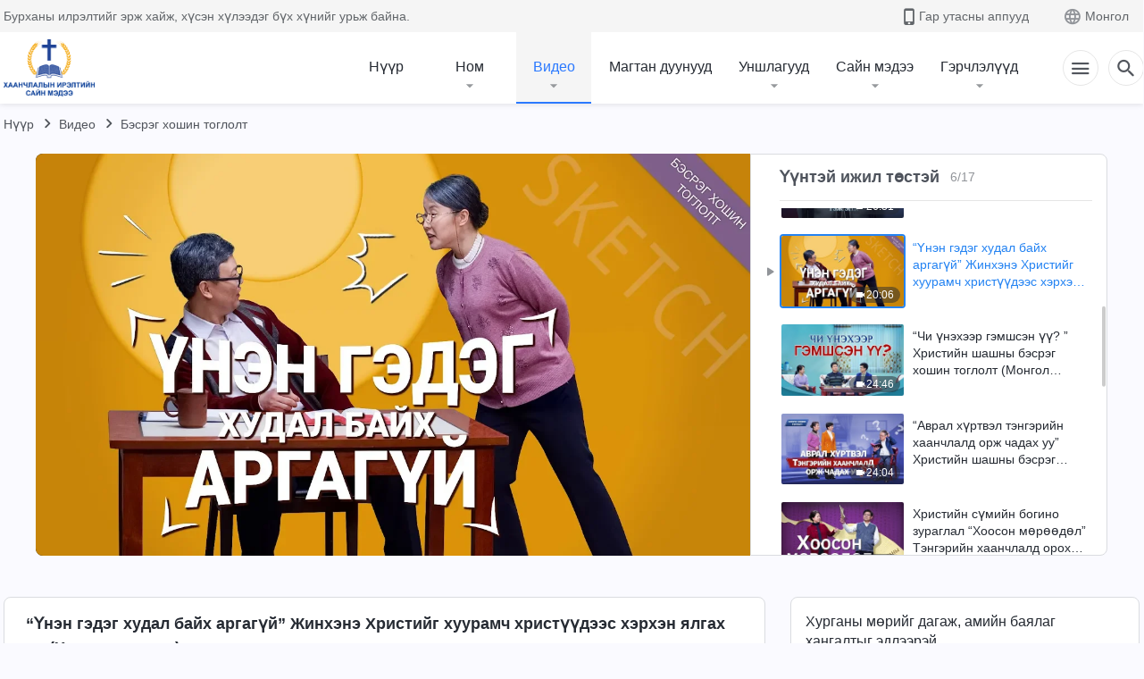

--- FILE ---
content_type: text/html; charset=UTF-8
request_url: https://mn.kingdomsalvation.org/videos/the-true-cannot-be-false.html
body_size: 22392
content:
<!DOCTYPE html>
<html dir="ltr" lang="mn-MN" prefix="og: https://ogp.me/ns#">
<head>
    
    <meta charset="UTF-8">
    <meta name="viewport" content="width=device-width, initial-scale=1.0, maximum-scale=1.0, user-scalable=no">
    <meta name="google-site-verification" content="AEgkfRZkLhqOEbO4u1MChI7a8lkYJroP76fSbPm6h60"/>
    <link rel="profile" href="https://gmpg.org/xfn/11">
        <link rel="alternate" href="https://tr.kingdomsalvation.org" hreflang="zh-tw" title="國度降臨福音網"/>
        <link rel="alternate" href="https://www.kingdomsalvation.org" hreflang="zh-cn" title="国度降临福音网"/>
        <link rel="alternate" href="https://ar.kingdomsalvation.org" hreflang="ar" title="بشارة جيل الملكوت"/>
        <link rel="alternate" href="https://www.kingdomsalvation.org/de/" hreflang="de" title="EVANGELIUM DES HERABKOMMENS DES KÖNIGREICHS"/>
        <link rel="alternate" href="https://el.kingdomsalvation.org" hreflang="el" title="ΕΥΑΓΓΕΛΙΟ ΤΟΥ ΕΡΧΟΜΟΥ ΤΗΣ ΒΑΣΙΛΕΙΑΣ"/>
        <link rel="alternate" href="https://www.holyspiritspeaks.org" hreflang="en" title="GOSPEL OF THE DESCENT OF THE KINGDOM"/>
        <link rel="alternate" href="https://www.kingdomsalvation.org/es/" hreflang="es" title="Evangelio del Descenso del Reino"/>
        <link rel="alternate" href="https://www.kingdomsalvation.org/fr/" hreflang="fr" title="L'ÉVANGILE DE LA DESCENTE DU RÈGNE"/>
        <link rel="alternate" href="https://he.kingdomsalvation.org" hreflang="he" title="בשורת ירידת המלכות"/>
        <link rel="alternate" href="https://hi.kingdomsalvation.org" hreflang="hi" title="राज्य के अवरोहण का सुसमाचार"/>
        <link rel="alternate" href="https://id.kingdomsalvation.org" hreflang="id" title="Kilat dari Timur"/>
        <link rel="alternate" href="https://www.kingdomsalvation.org/it/" hreflang="it" title="VANGELO DELLA DISCESA DEL REGNO"/>
        <link rel="alternate" href="https://jp.kingdomsalvation.org" hreflang="ja" title="神の国降臨の福音"/>
        <link rel="alternate" href="https://km.kingdomsalvation.org" hreflang="km" title="ដំណឹងល្អអំពីការចុះមកនៃនគរព្រះ"/>
        <link rel="alternate" href="https://kr.kingdomsalvation.org" hreflang="kr" title="하나님 나라 강림 복음사이트"/>
        <link rel="alternate" href="https://lo.kingdomsalvation.org" hreflang="lo" title="ພຣະກິດຕິຄຸນແຫ່ງການລົງມາຂອງອານາຈັກ"/>
        <link rel="alternate" href="https://mn.kingdomsalvation.org" hreflang="mn" title="Хаанчлалын Ирэлтийн Сайн Мэдээ"/>
        <link rel="alternate" href="https://my.kingdomsalvation.org" hreflang="my" title="နိုင်ငံတော်သက်ဆင်းကြွရောက်ခြင်း၏ ဧဝံဂေလိတရားတော်"/>
        <link rel="alternate" href="https://ne.kingdomsalvation.org" hreflang="ne" title="राज्य अवरोहणको सुसमाचार"/>
        <link rel="alternate" href="https://nl.kingdomsalvation.org" hreflang="nl" title="EVANGELIE VAN DE KOMST VAN HET KONINKRIJK"/>
        <link rel="alternate" href="https://pl.kingdomsalvation.org" hreflang="pl" title="EWANGELIA O ZSTĄPIENIU KRÓLESTWA"/>
        <link rel="alternate" href="https://pt.kingdomsalvation.org" hreflang="pt" title="EVANGELHO DA DESCIDA DO REINO"/>
        <link rel="alternate" href="https://ro.kingdomsalvation.org" hreflang="ro" title="EVANGHELIA POGORÂRII ÎMPĂRĂȚEI"/>
        <link rel="alternate" href="https://www.kingdomsalvation.org/ru/" hreflang="ru" title="ЕВАНГЕЛИЕ СОШЕСТВИЯ ЦАРСТВА"/>
        <link rel="alternate" href="https://sv.kingdomsalvation.org" hreflang="sv" title="EVANGELIET OM RIKETS NEDSTIGANDE"/>
        <link rel="alternate" href="https://sw.kingdomsalvation.org" hreflang="sw" title="INJILI YA KUSHUKA KWA UFALME"/>
        <link rel="alternate" href="https://tl.kingdomsalvation.org" hreflang="tl" title="EBANGHELYO NG PAGBABA NG KAHARIAN"/>
        <link rel="alternate" href="https://th.kingdomsalvation.org" hreflang="th" title="ข่าวประเสริฐแห่งการเคลื่อนลงสถิตของราชอาณาจักร"/>
        <link rel="alternate" href="https://vi.kingdomsalvation.org" hreflang="vi" title="PHÚC ÂM VỀ SỰ HIỆN XUỐNG CỦA VƯƠNG QUỐC"/>
        <link rel="alternate" href="https://zu.kingdomsalvation.org" hreflang="zu" title="IVANGELI LOKUFIKA KOMBUSO"/>
        <meta http-equiv="x-dns-prefetch-control" content="on">
    <link rel="preconnect" href="//i.ytimg.com" crossorigin>
    <link rel="preconnect" href="//www.googletagmanager.com" crossorigin>
    <link rel="preconnect" href="//static.kingdomsalvation.org" crossorigin>
    <link rel="dns-prefetch" href="//i.ytimg.com">
    <link rel="dns-prefetch" href="//www.googletagmanager.com">
    <link rel="dns-prefetch" href="//static.kingdomsalvation.org">
    <link rel="apple-touch-icon" sizes="180x180" href="https://static.kingdomsalvation.org/cdn/images/website-icon/gospel/apple-touch-icon.png">
    <link rel="icon" type="image/png" sizes="32x32" href="https://static.kingdomsalvation.org/cdn/images/website-icon/gospel/favicon-32x32.png">
    <link rel="icon" type="image/png" sizes="16x16" href="https://static.kingdomsalvation.org/cdn/images/website-icon/gospel/favicon-16x16.png">
    
		<!-- All in One SEO 4.6.2 - aioseo.com -->
		<title>“Үнэн гэдэг худал байх аргагүй” Жинхэнэ Христийг хуурамч христүүдээс хэрхэн ялгах вэ (Хошин тоглолт) | ХААНЧЛАЛЫН ИРЭЛТИЙН САЙН МЭДЭЭ</title>
		<meta name="description" content="Эзэн Есүс, “Би удахгүй ирнэ” Эцсийн өдрүүд бол Эзэнийг ирэхэд нь хүлээн авах хамгийн чухал цаг үе бөгөөд шашны урсгалын итгэгч болох Жэн Хао&#039;энь, Эзэн эргэн ирсэн хэмээн эхнэрийнхээ гэрчлэхийг сонсоод, эрж хайж, судлахыг хүсжээ. Гэвч чуулганых нь пастор түүнд саад болох гэж удаа дараа оролдон, “Учир нь хуурамч христчүүд болон хуурамч эш үзүүлэгчид гарч" />
		<meta name="robots" content="max-image-preview:large" />
		<meta name="msvalidate.01" content="D470DE017DADCA1D16939AC698E65441" />
		<link rel="canonical" href="https://mn.kingdomsalvation.org/videos/the-true-cannot-be-false.html" />
		<meta name="generator" content="All in One SEO (AIOSEO) 4.6.2" />
		<meta property="og:locale" content="mn_MN" />
		<meta property="og:site_name" content="ХААНЧЛАЛЫН ИРЭЛТИЙН САЙН МЭДЭЭ" />
		<meta property="og:type" content="article" />
		<meta property="og:title" content="“Үнэн гэдэг худал байх аргагүй” Жинхэнэ Христийг хуурамч христүүдээс хэрхэн ялгах вэ (Хошин тоглолт) | ХААНЧЛАЛЫН ИРЭЛТИЙН САЙН МЭДЭЭ" />
		<meta property="og:description" content="Эзэн Есүс, “Би удахгүй ирнэ” Эцсийн өдрүүд бол Эзэнийг ирэхэд нь хүлээн авах хамгийн чухал цаг үе бөгөөд шашны урсгалын итгэгч болох Жэн Хао&#039;энь, Эзэн эргэн ирсэн хэмээн эхнэрийнхээ гэрчлэхийг сонсоод, эрж хайж, судлахыг хүсжээ. Гэвч чуулганых нь пастор түүнд саад болох гэж удаа дараа оролдон, “Учир нь хуурамч христчүүд болон хуурамч эш үзүүлэгчид гарч" />
		<meta property="og:url" content="https://mn.kingdomsalvation.org/videos/the-true-cannot-be-false.html" />
		<meta property="og:image" content="https://i.ytimg.com/vi/ifD_9eM-N7o/maxresdefault.jpg?v=241202&amp;v=241202" />
		<meta property="og:image:secure_url" content="https://i.ytimg.com/vi/ifD_9eM-N7o/maxresdefault.jpg?v=241202&amp;v=241202" />
		<meta property="article:publisher" content="https://www.facebook.com/kingdomsalvationmn/" />
		<meta name="twitter:card" content="summary_large_image" />
		<meta name="twitter:site" content="@CAGchurchmn" />
		<meta name="twitter:title" content="“Үнэн гэдэг худал байх аргагүй” Жинхэнэ Христийг хуурамч христүүдээс хэрхэн ялгах вэ (Хошин тоглолт) | ХААНЧЛАЛЫН ИРЭЛТИЙН САЙН МЭДЭЭ" />
		<meta name="twitter:description" content="Эзэн Есүс, “Би удахгүй ирнэ” Эцсийн өдрүүд бол Эзэнийг ирэхэд нь хүлээн авах хамгийн чухал цаг үе бөгөөд шашны урсгалын итгэгч болох Жэн Хао&#039;энь, Эзэн эргэн ирсэн хэмээн эхнэрийнхээ гэрчлэхийг сонсоод, эрж хайж, судлахыг хүсжээ. Гэвч чуулганых нь пастор түүнд саад болох гэж удаа дараа оролдон, “Учир нь хуурамч христчүүд болон хуурамч эш үзүүлэгчид гарч" />
		<meta name="twitter:image" content="https://i.ytimg.com/vi/ifD_9eM-N7o/maxresdefault.jpg?v=241202" />
		<meta name="google" content="nositelinkssearchbox" />
		<script type="application/ld+json" class="aioseo-schema">
			{"@context":"https:\/\/schema.org","@graph":[{"@type":"BreadcrumbList","@id":"https:\/\/mn.kingdomsalvation.org\/videos\/the-true-cannot-be-false.html#breadcrumblist","itemListElement":[{"@type":"ListItem","@id":"https:\/\/mn.kingdomsalvation.org\/#listItem","position":1,"name":"Home","item":"https:\/\/mn.kingdomsalvation.org\/","nextItem":"https:\/\/mn.kingdomsalvation.org\/videos\/the-true-cannot-be-false.html#listItem"},{"@type":"ListItem","@id":"https:\/\/mn.kingdomsalvation.org\/videos\/the-true-cannot-be-false.html#listItem","position":2,"name":"\u201c\u04ae\u043d\u044d\u043d \u0433\u044d\u0434\u044d\u0433 \u0445\u0443\u0434\u0430\u043b \u0431\u0430\u0439\u0445 \u0430\u0440\u0433\u0430\u0433\u04af\u0439\u201d \u0416\u0438\u043d\u0445\u044d\u043d\u044d \u0425\u0440\u0438\u0441\u0442\u0438\u0439\u0433 \u0445\u0443\u0443\u0440\u0430\u043c\u0447 \u0445\u0440\u0438\u0441\u0442\u04af\u04af\u0434\u044d\u044d\u0441 \u0445\u044d\u0440\u0445\u044d\u043d \u044f\u043b\u0433\u0430\u0445 \u0432\u044d (\u0425\u043e\u0448\u0438\u043d \u0442\u043e\u0433\u043b\u043e\u043b\u0442)","previousItem":"https:\/\/mn.kingdomsalvation.org\/#listItem"}]},{"@type":"Organization","@id":"https:\/\/mn.kingdomsalvation.org\/#organization","name":"\u0425\u0430\u0430\u043d\u0447\u043b\u0430\u043b\u044b\u043d \u0438\u0440\u044d\u043b\u0442\u0438\u0439\u043d \u0441\u0430\u0439\u043d \u043c\u044d\u0434\u044d\u044d","url":"https:\/\/mn.kingdomsalvation.org\/","logo":{"@type":"ImageObject","url":"https:\/\/mn.kingdomsalvation.org\/wp-content\/uploads\/LOGO-MN.svg","@id":"https:\/\/mn.kingdomsalvation.org\/videos\/the-true-cannot-be-false.html\/#organizationLogo","caption":"\u0425\u0430\u0430\u043d\u0447\u043b\u0430\u043b\u044b\u043d \u0438\u0440\u044d\u043b\u0442\u0438\u0439\u043d \u0441\u0430\u0439\u043d \u043c\u044d\u0434\u044d\u044d"},"image":{"@id":"https:\/\/mn.kingdomsalvation.org\/videos\/the-true-cannot-be-false.html\/#organizationLogo"},"sameAs":["https:\/\/www.youtube.com\/channel\/UCvv0Ws7PqiDSKaNZceYkxaw"],"contactPoint":{"@type":"ContactPoint","telephone":"+976-9578-8733","contactType":"customer support"}},{"@type":"WebPage","@id":"https:\/\/mn.kingdomsalvation.org\/videos\/the-true-cannot-be-false.html#webpage","url":"https:\/\/mn.kingdomsalvation.org\/videos\/the-true-cannot-be-false.html","name":"\u201c\u04ae\u043d\u044d\u043d \u0433\u044d\u0434\u044d\u0433 \u0445\u0443\u0434\u0430\u043b \u0431\u0430\u0439\u0445 \u0430\u0440\u0433\u0430\u0433\u04af\u0439\u201d \u0416\u0438\u043d\u0445\u044d\u043d\u044d \u0425\u0440\u0438\u0441\u0442\u0438\u0439\u0433 \u0445\u0443\u0443\u0440\u0430\u043c\u0447 \u0445\u0440\u0438\u0441\u0442\u04af\u04af\u0434\u044d\u044d\u0441 \u0445\u044d\u0440\u0445\u044d\u043d \u044f\u043b\u0433\u0430\u0445 \u0432\u044d (\u0425\u043e\u0448\u0438\u043d \u0442\u043e\u0433\u043b\u043e\u043b\u0442) | \u0425\u0410\u0410\u041d\u0427\u041b\u0410\u041b\u042b\u041d \u0418\u0420\u042d\u041b\u0422\u0418\u0419\u041d \u0421\u0410\u0419\u041d \u041c\u042d\u0414\u042d\u042d","description":"\u042d\u0437\u044d\u043d \u0415\u0441\u04af\u0441, \u201c\u0411\u0438 \u0443\u0434\u0430\u0445\u0433\u04af\u0439 \u0438\u0440\u043d\u044d\u201d \u042d\u0446\u0441\u0438\u0439\u043d \u04e9\u0434\u0440\u04af\u04af\u0434 \u0431\u043e\u043b \u042d\u0437\u044d\u043d\u0438\u0439\u0433 \u0438\u0440\u044d\u0445\u044d\u0434 \u043d\u044c \u0445\u04af\u043b\u044d\u044d\u043d \u0430\u0432\u0430\u0445 \u0445\u0430\u043c\u0433\u0438\u0439\u043d \u0447\u0443\u0445\u0430\u043b \u0446\u0430\u0433 \u04af\u0435 \u0431\u04e9\u0433\u04e9\u04e9\u0434 \u0448\u0430\u0448\u043d\u044b \u0443\u0440\u0441\u0433\u0430\u043b\u044b\u043d \u0438\u0442\u0433\u044d\u0433\u0447 \u0431\u043e\u043b\u043e\u0445 \u0416\u044d\u043d \u0425\u0430\u043e'\u044d\u043d\u044c, \u042d\u0437\u044d\u043d \u044d\u0440\u0433\u044d\u043d \u0438\u0440\u0441\u044d\u043d \u0445\u044d\u043c\u044d\u044d\u043d \u044d\u0445\u043d\u044d\u0440\u0438\u0439\u043d\u0445\u044d\u044d \u0433\u044d\u0440\u0447\u043b\u044d\u0445\u0438\u0439\u0433 \u0441\u043e\u043d\u0441\u043e\u043e\u0434, \u044d\u0440\u0436 \u0445\u0430\u0439\u0436, \u0441\u0443\u0434\u043b\u0430\u0445\u044b\u0433 \u0445\u04af\u0441\u0436\u044d\u044d. \u0413\u044d\u0432\u0447 \u0447\u0443\u0443\u043b\u0433\u0430\u043d\u044b\u0445 \u043d\u044c \u043f\u0430\u0441\u0442\u043e\u0440 \u0442\u04af\u04af\u043d\u0434 \u0441\u0430\u0430\u0434 \u0431\u043e\u043b\u043e\u0445 \u0433\u044d\u0436 \u0443\u0434\u0430\u0430 \u0434\u0430\u0440\u0430\u0430 \u043e\u0440\u043e\u043b\u0434\u043e\u043d, \u201c\u0423\u0447\u0438\u0440 \u043d\u044c \u0445\u0443\u0443\u0440\u0430\u043c\u0447 \u0445\u0440\u0438\u0441\u0442\u0447\u04af\u04af\u0434 \u0431\u043e\u043b\u043e\u043d \u0445\u0443\u0443\u0440\u0430\u043c\u0447 \u044d\u0448 \u04af\u0437\u04af\u04af\u043b\u044d\u0433\u0447\u0438\u0434 \u0433\u0430\u0440\u0447","inLanguage":"mn-MN","isPartOf":{"@id":"https:\/\/mn.kingdomsalvation.org\/#website"},"breadcrumb":{"@id":"https:\/\/mn.kingdomsalvation.org\/videos\/the-true-cannot-be-false.html#breadcrumblist"},"datePublished":"2019-10-09T22:27:10+08:00","dateModified":"2024-05-30T21:36:26+08:00"},{"@type":"WebSite","@id":"https:\/\/mn.kingdomsalvation.org\/#website","url":"https:\/\/mn.kingdomsalvation.org\/","name":"\u0425\u0410\u0410\u041d\u0427\u041b\u0410\u041b\u042b\u041d \u0418\u0420\u042d\u041b\u0422\u0418\u0419\u041d \u0421\u0410\u0419\u041d \u041c\u042d\u0414\u042d\u042d","inLanguage":"mn-MN","publisher":{"@id":"https:\/\/mn.kingdomsalvation.org\/#organization"}}]}
		</script>
		<!-- All in One SEO -->

<style id='classic-theme-styles-inline-css' type='text/css'>
/*! This file is auto-generated */
.wp-block-button__link{color:#fff;background-color:#32373c;border-radius:9999px;box-shadow:none;text-decoration:none;padding:calc(.667em + 2px) calc(1.333em + 2px);font-size:1.125em}.wp-block-file__button{background:#32373c;color:#fff;text-decoration:none}
</style>
<style id='global-styles-inline-css' type='text/css'>
body{--wp--preset--color--black: #000000;--wp--preset--color--cyan-bluish-gray: #abb8c3;--wp--preset--color--white: #ffffff;--wp--preset--color--pale-pink: #f78da7;--wp--preset--color--vivid-red: #cf2e2e;--wp--preset--color--luminous-vivid-orange: #ff6900;--wp--preset--color--luminous-vivid-amber: #fcb900;--wp--preset--color--light-green-cyan: #7bdcb5;--wp--preset--color--vivid-green-cyan: #00d084;--wp--preset--color--pale-cyan-blue: #8ed1fc;--wp--preset--color--vivid-cyan-blue: #0693e3;--wp--preset--color--vivid-purple: #9b51e0;--wp--preset--gradient--vivid-cyan-blue-to-vivid-purple: linear-gradient(135deg,rgba(6,147,227,1) 0%,rgb(155,81,224) 100%);--wp--preset--gradient--light-green-cyan-to-vivid-green-cyan: linear-gradient(135deg,rgb(122,220,180) 0%,rgb(0,208,130) 100%);--wp--preset--gradient--luminous-vivid-amber-to-luminous-vivid-orange: linear-gradient(135deg,rgba(252,185,0,1) 0%,rgba(255,105,0,1) 100%);--wp--preset--gradient--luminous-vivid-orange-to-vivid-red: linear-gradient(135deg,rgba(255,105,0,1) 0%,rgb(207,46,46) 100%);--wp--preset--gradient--very-light-gray-to-cyan-bluish-gray: linear-gradient(135deg,rgb(238,238,238) 0%,rgb(169,184,195) 100%);--wp--preset--gradient--cool-to-warm-spectrum: linear-gradient(135deg,rgb(74,234,220) 0%,rgb(151,120,209) 20%,rgb(207,42,186) 40%,rgb(238,44,130) 60%,rgb(251,105,98) 80%,rgb(254,248,76) 100%);--wp--preset--gradient--blush-light-purple: linear-gradient(135deg,rgb(255,206,236) 0%,rgb(152,150,240) 100%);--wp--preset--gradient--blush-bordeaux: linear-gradient(135deg,rgb(254,205,165) 0%,rgb(254,45,45) 50%,rgb(107,0,62) 100%);--wp--preset--gradient--luminous-dusk: linear-gradient(135deg,rgb(255,203,112) 0%,rgb(199,81,192) 50%,rgb(65,88,208) 100%);--wp--preset--gradient--pale-ocean: linear-gradient(135deg,rgb(255,245,203) 0%,rgb(182,227,212) 50%,rgb(51,167,181) 100%);--wp--preset--gradient--electric-grass: linear-gradient(135deg,rgb(202,248,128) 0%,rgb(113,206,126) 100%);--wp--preset--gradient--midnight: linear-gradient(135deg,rgb(2,3,129) 0%,rgb(40,116,252) 100%);--wp--preset--font-size--small: 13px;--wp--preset--font-size--medium: 20px;--wp--preset--font-size--large: 36px;--wp--preset--font-size--x-large: 42px;--wp--preset--spacing--20: 0.44rem;--wp--preset--spacing--30: 0.67rem;--wp--preset--spacing--40: 1rem;--wp--preset--spacing--50: 1.5rem;--wp--preset--spacing--60: 2.25rem;--wp--preset--spacing--70: 3.38rem;--wp--preset--spacing--80: 5.06rem;--wp--preset--shadow--natural: 6px 6px 9px rgba(0, 0, 0, 0.2);--wp--preset--shadow--deep: 12px 12px 50px rgba(0, 0, 0, 0.4);--wp--preset--shadow--sharp: 6px 6px 0px rgba(0, 0, 0, 0.2);--wp--preset--shadow--outlined: 6px 6px 0px -3px rgba(255, 255, 255, 1), 6px 6px rgba(0, 0, 0, 1);--wp--preset--shadow--crisp: 6px 6px 0px rgba(0, 0, 0, 1);}:where(.is-layout-flex){gap: 0.5em;}:where(.is-layout-grid){gap: 0.5em;}body .is-layout-flow > .alignleft{float: left;margin-inline-start: 0;margin-inline-end: 2em;}body .is-layout-flow > .alignright{float: right;margin-inline-start: 2em;margin-inline-end: 0;}body .is-layout-flow > .aligncenter{margin-left: auto !important;margin-right: auto !important;}body .is-layout-constrained > .alignleft{float: left;margin-inline-start: 0;margin-inline-end: 2em;}body .is-layout-constrained > .alignright{float: right;margin-inline-start: 2em;margin-inline-end: 0;}body .is-layout-constrained > .aligncenter{margin-left: auto !important;margin-right: auto !important;}body .is-layout-constrained > :where(:not(.alignleft):not(.alignright):not(.alignfull)){max-width: var(--wp--style--global--content-size);margin-left: auto !important;margin-right: auto !important;}body .is-layout-constrained > .alignwide{max-width: var(--wp--style--global--wide-size);}body .is-layout-flex{display: flex;}body .is-layout-flex{flex-wrap: wrap;align-items: center;}body .is-layout-flex > *{margin: 0;}body .is-layout-grid{display: grid;}body .is-layout-grid > *{margin: 0;}:where(.wp-block-columns.is-layout-flex){gap: 2em;}:where(.wp-block-columns.is-layout-grid){gap: 2em;}:where(.wp-block-post-template.is-layout-flex){gap: 1.25em;}:where(.wp-block-post-template.is-layout-grid){gap: 1.25em;}.has-black-color{color: var(--wp--preset--color--black) !important;}.has-cyan-bluish-gray-color{color: var(--wp--preset--color--cyan-bluish-gray) !important;}.has-white-color{color: var(--wp--preset--color--white) !important;}.has-pale-pink-color{color: var(--wp--preset--color--pale-pink) !important;}.has-vivid-red-color{color: var(--wp--preset--color--vivid-red) !important;}.has-luminous-vivid-orange-color{color: var(--wp--preset--color--luminous-vivid-orange) !important;}.has-luminous-vivid-amber-color{color: var(--wp--preset--color--luminous-vivid-amber) !important;}.has-light-green-cyan-color{color: var(--wp--preset--color--light-green-cyan) !important;}.has-vivid-green-cyan-color{color: var(--wp--preset--color--vivid-green-cyan) !important;}.has-pale-cyan-blue-color{color: var(--wp--preset--color--pale-cyan-blue) !important;}.has-vivid-cyan-blue-color{color: var(--wp--preset--color--vivid-cyan-blue) !important;}.has-vivid-purple-color{color: var(--wp--preset--color--vivid-purple) !important;}.has-black-background-color{background-color: var(--wp--preset--color--black) !important;}.has-cyan-bluish-gray-background-color{background-color: var(--wp--preset--color--cyan-bluish-gray) !important;}.has-white-background-color{background-color: var(--wp--preset--color--white) !important;}.has-pale-pink-background-color{background-color: var(--wp--preset--color--pale-pink) !important;}.has-vivid-red-background-color{background-color: var(--wp--preset--color--vivid-red) !important;}.has-luminous-vivid-orange-background-color{background-color: var(--wp--preset--color--luminous-vivid-orange) !important;}.has-luminous-vivid-amber-background-color{background-color: var(--wp--preset--color--luminous-vivid-amber) !important;}.has-light-green-cyan-background-color{background-color: var(--wp--preset--color--light-green-cyan) !important;}.has-vivid-green-cyan-background-color{background-color: var(--wp--preset--color--vivid-green-cyan) !important;}.has-pale-cyan-blue-background-color{background-color: var(--wp--preset--color--pale-cyan-blue) !important;}.has-vivid-cyan-blue-background-color{background-color: var(--wp--preset--color--vivid-cyan-blue) !important;}.has-vivid-purple-background-color{background-color: var(--wp--preset--color--vivid-purple) !important;}.has-black-border-color{border-color: var(--wp--preset--color--black) !important;}.has-cyan-bluish-gray-border-color{border-color: var(--wp--preset--color--cyan-bluish-gray) !important;}.has-white-border-color{border-color: var(--wp--preset--color--white) !important;}.has-pale-pink-border-color{border-color: var(--wp--preset--color--pale-pink) !important;}.has-vivid-red-border-color{border-color: var(--wp--preset--color--vivid-red) !important;}.has-luminous-vivid-orange-border-color{border-color: var(--wp--preset--color--luminous-vivid-orange) !important;}.has-luminous-vivid-amber-border-color{border-color: var(--wp--preset--color--luminous-vivid-amber) !important;}.has-light-green-cyan-border-color{border-color: var(--wp--preset--color--light-green-cyan) !important;}.has-vivid-green-cyan-border-color{border-color: var(--wp--preset--color--vivid-green-cyan) !important;}.has-pale-cyan-blue-border-color{border-color: var(--wp--preset--color--pale-cyan-blue) !important;}.has-vivid-cyan-blue-border-color{border-color: var(--wp--preset--color--vivid-cyan-blue) !important;}.has-vivid-purple-border-color{border-color: var(--wp--preset--color--vivid-purple) !important;}.has-vivid-cyan-blue-to-vivid-purple-gradient-background{background: var(--wp--preset--gradient--vivid-cyan-blue-to-vivid-purple) !important;}.has-light-green-cyan-to-vivid-green-cyan-gradient-background{background: var(--wp--preset--gradient--light-green-cyan-to-vivid-green-cyan) !important;}.has-luminous-vivid-amber-to-luminous-vivid-orange-gradient-background{background: var(--wp--preset--gradient--luminous-vivid-amber-to-luminous-vivid-orange) !important;}.has-luminous-vivid-orange-to-vivid-red-gradient-background{background: var(--wp--preset--gradient--luminous-vivid-orange-to-vivid-red) !important;}.has-very-light-gray-to-cyan-bluish-gray-gradient-background{background: var(--wp--preset--gradient--very-light-gray-to-cyan-bluish-gray) !important;}.has-cool-to-warm-spectrum-gradient-background{background: var(--wp--preset--gradient--cool-to-warm-spectrum) !important;}.has-blush-light-purple-gradient-background{background: var(--wp--preset--gradient--blush-light-purple) !important;}.has-blush-bordeaux-gradient-background{background: var(--wp--preset--gradient--blush-bordeaux) !important;}.has-luminous-dusk-gradient-background{background: var(--wp--preset--gradient--luminous-dusk) !important;}.has-pale-ocean-gradient-background{background: var(--wp--preset--gradient--pale-ocean) !important;}.has-electric-grass-gradient-background{background: var(--wp--preset--gradient--electric-grass) !important;}.has-midnight-gradient-background{background: var(--wp--preset--gradient--midnight) !important;}.has-small-font-size{font-size: var(--wp--preset--font-size--small) !important;}.has-medium-font-size{font-size: var(--wp--preset--font-size--medium) !important;}.has-large-font-size{font-size: var(--wp--preset--font-size--large) !important;}.has-x-large-font-size{font-size: var(--wp--preset--font-size--x-large) !important;}
.wp-block-navigation a:where(:not(.wp-element-button)){color: inherit;}
:where(.wp-block-post-template.is-layout-flex){gap: 1.25em;}:where(.wp-block-post-template.is-layout-grid){gap: 1.25em;}
:where(.wp-block-columns.is-layout-flex){gap: 2em;}:where(.wp-block-columns.is-layout-grid){gap: 2em;}
.wp-block-pullquote{font-size: 1.5em;line-height: 1.6;}
</style>

<!-- <meta name="GmediaGallery" version="1.22.0/1.8.0" license="" /> -->
<meta property="fb:app_id" content="1984157815176908" /><meta property="fb:admins" content="100022446962423,100015859807694"/><script type="application/ld+json">
        [{
            "@context": "http://schema.org",
            "@type": "WebSite",
            "name": "ХААНЧЛАЛЫН ИРЭЛТИЙН САЙН МЭДЭЭ",
            "url": "https://mn.kingdomsalvation.org"
        }]
        </script>
<script>
        window.$g2_config = {
            site_lang:"mn_MN",
            site_type:"gospel",
            is_cn:false,
            is_latin:true,
            is_rtl:false,
            media_url:"https://static.kingdomsalvation.org",
            s_footnotes:"Тайлбар",
            template_name:"page-video-player",
            videoPlatform:"YouTube",
            facebook_user_name:"",
            host_name:"https://mn.kingdomsalvation.org",
            comments_platform:"facebook",
        }
        </script>
  <script type="text/javascript">
    function getBrowserInfo() {
      var Sys = {};
      var ua = navigator.userAgent.toLowerCase();
      var re = /(rv:|msie|edge|firefox|chrome|opera|version).*?([\d.]+)/;
      var m = ua.match(re);
      Sys.browser = m[1].replace(/version/, "'safari");
      Sys.ver = m[2];
      return Sys;
    }

    function versionInfo() {
      document.documentElement.setAttribute('versionOld', 'true');
      document.write('<style type="text/css" id="BrowVer">html[versionOld]{display:none;}</style>');
    }
    var sys = getBrowserInfo();
    switch (sys.browser) {
      case 'chrome':
        parseInt(sys.ver) <= 60 && versionInfo();
        break;
      case 'firefox':
        parseInt(sys.ver) <= 50 && versionInfo();
        break;
      case 'safari':
        parseInt(sys.ver) <= 10 && versionInfo();
        break;
        //  IE
      case 'rv':
      case 'msie':
        parseInt(sys.ver) <= 10 && versionInfo();
        break;
      case 'opera':
        parseInt(sys.ver) <= 10 && versionInfo();
        break;
      default:
        ''
        break;
    }
  </script>
        <link rel="stylesheet" type="text/css" href="https://static.kingdomsalvation.org/cdn/v3/gospel/framework/css/framework.min.css?v=241202">
        <link rel="stylesheet" type="text/css" href="https://static.kingdomsalvation.org/cdn/v3/common/header/header-gospel.min.css?v=241202">
                <link rel="stylesheet" type="text/css" href="https://static.kingdomsalvation.org/cdn/v3/common/footer/footer.min.css?v=241202" media="print" onload="this.media='all'">
                <link rel="stylesheet" href="https://static.kingdomsalvation.org/cdn/v3/common/call-action-guild/call-action-guild.min.css?v=241202" media="print" onload="this.media='all'">
<link rel="stylesheet" type="text/css" href="https://cdnjs.cloudflare.com/ajax/libs/clusterize.js/0.18.0/clusterize.min.css">
<link rel="stylesheet" type="text/css" href="https://static.kingdomsalvation.org/cdn/v3/common/page-video-player/page-video-player.min.css?v=241202">
<script type="text/javascript">
/* <![CDATA[ */
var gospelAjax = {"ajaxurl":"https:\/\/mn.kingdomsalvation.org\/wp-admin\/admin-ajax.php","security":"8defb75540"};
/* ]]> */
</script>
    <style>@font-face{font-family:icomoon;src:url('https://static.kingdomsalvation.org/cdn/v3/sources/fonts/gospel/fonts/icomoon.woff?v=241202') format('woff');font-weight: normal;font-style:normal;font-display:swap}[class*=" icon-"],[class^=icon-]{font-family:icomoon!important;speak:never;font-style:normal;font-weight:400;font-variant:normal;text-transform:none;line-height:1;-webkit-font-smoothing:antialiased;-moz-osx-font-smoothing:grayscale}.icon-videos-list:before{content:"\e944";color:#fff;}.icon-widgets:before{content:"\e941";color:#666}.icon-filter-list:before{content:"\e942"}.icon-content-copy:before{content:"\e943";color:#666}.icon-filter:before{content:"\e940";color:#51555c}.icon-tag:before{content:"\e93c"}.icon-questions:before{content:"\e93b";color:#2b79ff}.icon-play-arrow-outline:before{content:"\e900"}.icon-arrow-back:before{content:"\e901"}.icon-arrow-drop-down:before{content:"\e905"}.icon-cached:before{content:"\e907"}.icon-call:before{content:"\e90a"}.icon-cancel:before{content:"\e90b"}.icon-close:before{content:"\e90d"}.icon-cloud-download:before{content:"\e911"}.icon-expand-less:before{content:"\e914"}.icon-expand-more:before{content:"\e915"}.icon-font-setting:before{content:"\e916"}.icon-format-list-bulleted:before{content:"\e917"}.icon-fullscreen:before{content:"\e918"}.icon-fullscreen-exit:before{content:"\e919"}.icon-headset:before{content:"\e91a"}.icon-high-quality:before{content:"\e91b"}.icon-history:before{content:"\e91c"}.icon-language:before{content:"\e91d"}.icon-list-download:before{content:"\e91e"}.icon-mail-outline:before{content:"\e91f"}.icon-menu:before{content:"\e920"}.icon-more-vert:before{content:"\e921"}.icon-navigate-before:before{content:"\e922"}.icon-navigate-next:before{content:"\e923"}.icon-palette:before{content:"\e924"}.icon-pause-circle-outline:before{content:"\e925"}.icon-phone-iphone:before{content:"\e926"}.icon-play-arrow-filled:before{content:"\e927"}.icon-play-circle-outline:before{content:"\e928"}.icon-playlist-add:before{content:"\e929"}.icon-playlist-play:before{content:"\e92a"}.icon-repeat:before{content:"\e92b"}.icon-repeat-one:before{content:"\e92c"}.icon-search:before{content:"\e92d"}.icon-send:before{content:"\e92e"}.icon-shuffle:before{content:"\e92f"}.icon-skip-next:before{content:"\e930"}.icon-skip-previous:before{content:"\e931"}.icon-tune:before{content:"\e932"}.icon-videocam:before{content:"\e933"}.icon-view-list:before{content:"\e934"}.icon-view-module:before{content:"\e936"}.icon-volume-mute:before{content:"\e937"}.icon-volume-off:before{content:"\e938"}.icon-volume-up:before{content:"\e939"}.icon-chatonline .path1:before{content:"\e93d";color:#8ad686}.icon-chatonline .path2:before{content:"\e93e";margin-left:-1.23046875em;color:#fff}.icon-chatonline .path3:before{content:"\e93f";margin-left:-1.23046875em;color:#4db748}.icon-chat-icon .path1:before{content:"\e903";color:none;opacity:.85}.icon-chat-icon .path2:before{content:"\e904";margin-left:-1em;color:#000;opacity:.85}.icon-chat-icon .path3:before{content:"\e906";margin-left:-1em;color:#fff;opacity:.85}.icon-lrc:before{content:"\e902"}.icon-communication-list:before{content:"\e908"}.icon-font-add:before{content:"\e909"}.icon-font-cut:before{content:"\e90c"}.icon-share:before{content:"\e90e"}.icon-text-rotate-vertical:before{content:"\e90f"}.icon-movie:before{content:"\e910"}.icon-line-movie:before{content:"\e912"}.icon-audio:before{content:"\e913"}.icon-books:before{content:"\e935"}.icon-list:before{content:"\e93a"}</style>
    <style id="customCss"></style>
    <!-- Google Tag Manager -->
    <script>
        (function(w,d,s,l,i){
            w[l]=w[l]||[];
            w[l].push({'gtm.start':new Date().getTime(),event:'gtm.js'});
            var f=d.getElementsByTagName(s)[0],j=d.createElement(s),dl=l != 'dataLayer'?'&l='+l:'';
            j.async=true;j.src='https://www.googletagmanager.com/gtm.js?id='+i+dl;
            f.parentNode.insertBefore(j, f);
        })
        (window, document, 'script', 'dataLayer', 'GTM-P5C3B3B');
    </script>
    <!-- End Google Tag Manager -->
</head>

<body class="latin default-similar-videos" site_type="gospel" template_name="page-video-player">
<!-- Google Tag Manager (noscript) -->
<noscript>
    <iframe src="https://www.googletagmanager.com/ns.html?id=GTM-P5C3B3B" height="0" width="0" style="display:none;visibility:hidden"></iframe>
</noscript>
<!-- End Google Tag Manager (noscript) -->
<div class="head-commercial-wrap d-xl-none" data-showType="image_gif" data-fixed="false" data-loop="yes" widgetId="commercial_whole_device_top">
    <a class="recom-item messenger-payload"  href="https://m.me/kingdomsalvationmn?ref=website" data-android="" data-ios=""
        data-tab-img="https://mn.kingdomsalvation.org/wp-content/uploads/2021/11/ydd-tab-1.gif" data-mb-img="https://mn.kingdomsalvation.org/wp-content/uploads/2021/11/ydd-mb-1.gif" data-adname="Өнөө гамшгууд нэгэнтээ бууж ирсэн"
        data-title="Өнөө гамшгууд нэгэнтээ бууж ирсэн" tabIndex="0" linkType="page_link" target="_blank" data-ref="TOP-AD"></a>
</div><header id="header">
	<section id="header-wrapper">
		<div class="header-top d-none d-xl-block">
		  <div class="container">
		    <div class="content-box d-flex align-items-center justify-content-between">
		      <p>Бурханы илрэлтийг эрж хайж, хүсэн хүлээдэг бүх хүнийг урьж байна.</p>
		      <div class="pc-assist head-right d-flex">
		        <a href="javascript:;" class="mobile-app" id="apps-trigger-btn" target="_blank"><i
		            class="icon-phone-iphone"></i><span>Гар утасны аппууд</span></a>
		        <button class="language"><i class="icon-language"></i>Монгол</button>
		      </div>
		    </div>
		  </div>
		</div>

		<div id="navbar" class="header-content">
		  	<div class="container d-flex justify-content-between">
			    <button id="sidenav-btn" data-target="mobile-slide-out" class="d-xl-none btn btn-icon"><i class="icon-menu"></i>
			    </button>
			    <a href="https://mn.kingdomsalvation.org" class="logo" title="ХААНЧЛАЛЫН ИРЭЛТИЙН САЙН МЭДЭЭ">
			      <img src="https://mn.kingdomsalvation.org/wp-content/uploads/2021/09/logo-mn.png" alt="ХААНЧЛАЛЫН ИРЭЛТИЙН САЙН МЭДЭЭ" title="ХААНЧЛАЛЫН ИРЭЛТИЙН САЙН МЭДЭЭ">
			      <h1>ХААНЧЛАЛЫН ИРЭЛТИЙН САЙН МЭДЭЭ</h1>
			    </a>
		    	<div class="nav-box-navigation">
		    		<!-- navbar -->
					<ul id="nav-menu" class="menu"><li class="menu-item"><a href="https://mn.kingdomsalvation.org">Нүүр</a></li>
<li class="menu-item menu-item-type-post_type menu-item-has-children"><a href="https://mn.kingdomsalvation.org/books.html">Ном</a><button class="btn icon-expand-more"></button>
<ul class="sub-menu">
	<li class="menu-item"><a href="/books/utterances-of-christ.html">Эцсийн өдрүүдийн Христийн айлдварууд</a></li>
	<li class="menu-item"><a href="/books/gospel-books.html">Сайн мэдээний ном</a></li>
	<li class="menu-item"><a href="/books/books-on-life-entry.html">Амийн оролтын тухай номууд</a></li>
	<li class="menu-item"><a href="/books/testimonies.html">Туршлагын гэрчлэлүүд</a></li>
</ul>
</li>
<li class="menu-item menu-item-type-post_type menu-item-has-children"><a href="https://mn.kingdomsalvation.org/videos.html">Видео</a><button class="btn icon-expand-more"></button>
<ul class="sub-menu">
	<li class="menu-item menu-item-has-children"><a href="#">Төгс Хүчит Бурханы үгийн уншлага</a><button class="btn icon-expand-more"></button>
	<ul class="sub-menu">
		<li class="menu-item"><a href="/video-category/readings-of-Almighty-God-s-words.html">“Үг. I Боть: Бурханы илрэлт ба ажил” номын уншлага</a></li>
		<li class="menu-item"><a href="/video-category/the-way-to-know-God.html">“Үг. II Боть: Бурханыг мэдэх тухай” номын уншлага</a></li>
		<li class="menu-item"><a href="https://mn.kingdomsalvation.org/video-category/records-of-talks-of-Christ-of-the-last-days.html">“Үг. III Боть: Эцсийн өдрүүдийн Христийн яриа” номын уншлага</a></li>
		<li class="menu-item"><a href="/video-category/video-on-the-pursuit-of-the-truth.html">“Үг. VI Боть: Үнэнийг эрэлхийлэх тухай” номын уншлага</a></li>
	</ul>
</li>
	<li class="menu-item"><a href="/video-category/daily-words-of-God.html">“Өдөр тутмын Бурханы үг” номын уншлага</a></li>
	<li class="menu-item"><a href="/video-category/gospel-movies.html">Сайн мэдээний кинонууд</a></li>
	<li class="menu-item"><a href="/video-category/persecution-experience-movies.html">Шашны хавчлагын кинонууд</a></li>
	<li class="menu-item"><a href="/video-category/experience-testimonies.html">Чуулганы амьдралын гэрчлэлүүд</a></li>
	<li class="menu-item"><a href="/video-category/life-experience-testimonies.html">Амийн туршлагын тухай гэрчлэлийн кинонууд</a></li>
	<li class="menu-item"><a href="/video-category/sermons-seeking-true-faith.html">Номлолын цувралууд: Жинхэнэ Итгэлийн Эрэлд</a></li>
	<li class="menu-item"><a href="/video-category/kingdom-mv.html">Дууны клипүүд</a></li>
	<li class="menu-item"><a href="https://mn.kingdomsalvation.org/video-category/kingdom-songs-of-praise.html">Бүжигтэй найрал дуу</a></li>
	<li class="menu-item"><a href="/video-category/choir.html">Найрал дууны цуврал видео</a></li>
	<li class="menu-item"><a href="/video-category/the-life-of-the-church-artistic-series.html">Чуулганы амьдрал—Янз бүрийн цуврал шоу</a></li>
	<li class="menu-item"><a href="/video-category/hymns.html">Магтан дууны видео</a></li>
	<li class="menu-item"><a href="/video-category/disclosure-of-the-true-facts.html">Үнэнийг илчлэх нь</a></li>
	<li class="menu-item"><a href="/video-category/the-collection-of-wonderful-film-clips.html">Онцолсон видеоны хэсгүүд</a></li>
	<li class="menu-item menu-item-has-children"><a href="/video-category/video-page-collection.html">Киноны гол хэсгүүд</a><button class="btn icon-expand-more"></button>
	<ul class="sub-menu">
		<li class="menu-item"><a href="/video-category/choir-pages.html">Найрал дууны гол хэсгүүд</a></li>
		<li class="menu-item"><a href="/video-category/gospel-movie-pages.html">Киноны онцлох хэсгүүд</a></li>
	</ul>
</li>
</ul>
</li>
<li class="menu-item menu-item-type-post_type"><a href="https://mn.kingdomsalvation.org/hymns.html">Магтан дуунууд</a></li>
<li class="menu-item menu-item-has-children"><a href="/recital.html">Уншлагууд</a><button class="btn icon-expand-more"></button>
<ul class="sub-menu">
	<li class="menu-item"><a href="/readings-knowing-God.html">Өдөр тутмын Бурханы үг: Бурханыг мэдэх нь</a></li>
	<li class="menu-item menu-item-has-children"><a href="/readings-a-christian-life.html">Өдөр тутмын Бурханы үг: Христэд итгэгчдийн амьдрал</a><button class="btn icon-expand-more"></button>
	<ul class="sub-menu">
		<li class="menu-item"><a href="/the-three-stages-of-work.html">Ажлын гурван үе шат</a></li>
		<li class="menu-item"><a href="/God-s-appearance-and-work.html">Бурханы илрэлт ба ажил</a></li>
		<li class="menu-item"><a href="/judgment-in-the-last-day.html">Эцсийн өдрүүд дэх шүүлт</a></li>
		<li class="menu-item"><a href="/the-incarnation.html">Бие махбодтой болох</a></li>
		<li class="menu-item"><a href="/knowing-God-s-work.html">Бурханы ажлыг мэдэх нь</a></li>
		<li class="menu-item"><a href="/God-s-disposition-and-what-He-has-and-is.html">Бурханы зан чанар, Түүнд юу байгаа, Тэр юу болох</a></li>
		<li class="menu-item"><a href="/mysteries-about-the-bible.html">Библийн тухай нууцууд</a></li>
		<li class="menu-item"><a href="/exposing-religious-notions.html">Шашны үзлийг илчлэх нь</a></li>
		<li class="menu-item"><a href="/exposing-mankind-s-corruption.html">Хүн төрөлхтний завхралыг илчлэх нь</a></li>
		<li class="menu-item"><a href="/entry-into-life.html">Амийн оролт</a></li>
		<li class="menu-item"><a href="/destinations-and-outcomes.html">Хүрэх газар ба төгсгөл</a></li>
	</ul>
</li>
	<li class="menu-item"><a href="/recital-the-word-appears-in-the-flesh.html">Үг. I Боть: Бурханы илрэлт ба ажил (Түүвэр)</a></li>
	<li class="menu-item"><a href="/readings-on-knowing-God-selections.html">Үг. II Боть: Бурханыг мэдэх тухай (Бүрэн эхээрээ)</a></li>
	<li class="menu-item menu-item-type-post_type"><a href="https://mn.kingdomsalvation.org/readings-records-of-talks-of-Christ-of-the-last-days.html">Үг. III Боть: Эцсийн өдрүүдийн Христийн яриа (Бүрэн эхээрээ)</a></li>
	<li class="menu-item"><a href="/readings-on-the-pursuit-of-the-truth-selections.html">Үг. VI Боть: Үнэнийг эрэлхийлэх тухай (Бүрэн эхээрээ)</a></li>
</ul>
</li>
<li class="menu-item menu-item-has-children"><a href="/gospel.html">Сайн мэдээ</a><button class="btn icon-expand-more"></button>
<ul class="sub-menu">
	<li class="menu-item menu-item-has-children"><a href="/gospel-categories/gods-incarnation.html">Сайн мэдээний 20 үнэн</a><button class="btn icon-expand-more"></button>
	<ul class="sub-menu">
		<li class="menu-item"><a href="/gospel-categories/gods-incarnation.html">Бие махбодтой болсон Бурхан</a></li>
		<li class="menu-item"><a href="/gospel-categories/judgment-of-the-last-days.html">Эцсийн өдрүүдийн шүүлт</a></li>
		<li class="menu-item"><a href="/gospel-categories/three-stages-of-gods-work.html">Бурханы ажлын гурван үе шат</a></li>
		<li class="menu-item"><a href="/gospel-categories/about-gods-name.html">Сайн мэдээний илүү их үнэн</a></li>
	</ul>
</li>
	<li class="menu-item"><a href="/gospel-categories/gospel-topics.html">Сайн мэдээ болон Бурханы үгийг судлах</a></li>
	<li class="menu-item"><a href="/gospel-categories/God-create-all-things.html">Бурханыг мэдэх тухай</a></li>
	<li class="menu-item"><a href="/gospel-categories/sermon-articles.html">Номлолын нийтлэлүүд</a></li>
	<li class="menu-item"><a href="/gospel-categories/gospel-qa.html">Сайн мэдээний асуулт, хариулт</a></li>
	<li class="menu-item menu-item-has-children"><a href="/gospel-categories/brushing-away-the-fog-to-see-the-true-light.html">Мананг арчин хаях нь</a><button class="btn icon-expand-more"></button>
	<ul class="sub-menu">
		<li class="menu-item"><a href="/gospel-categories/seeing-through-satans-schemes.html">Сатаны заль мэхийг нэвт харах нь</a></li>
		<li class="menu-item"><a href="/gospel-categories/break-rumor.html">Цуу ярианд шууд цохилт өгөх нь</a></li>
	</ul>
</li>
</ul>
</li>
<li class="menu-item menu-item-has-children"><a href="/testimonies.html">Гэрчлэлүүд</a><button class="btn icon-expand-more"></button>
<ul class="sub-menu">
	<li class="menu-item menu-item-has-children"><a href="/testimonies-categories/testimonies-of-life-experiences.html">Амийн туршлагын гэрчлэлүүд</a><button class="btn icon-expand-more"></button>
	<ul class="sub-menu">
		<li class="menu-item"><a href="/testimonies-categories/resolving-arrogance-self-righteousness.html">Биеэ тоосон, өөрийгөө зөвтгөдөг занг шийдвэрлэх</a></li>
		<li class="menu-item"><a href="/testimonies-categories/resolving-selfishness-and-baseness.html">Аминч, өөдгүй занг шийдвэрлэх</a></li>
		<li class="menu-item"><a href="/testimonies-categories/resolving-perfunctoriness.html">Хааш яаш байдлыг шийдвэрлэх</a></li>
		<li class="menu-item"><a href="/testimonies-categories/resolving-deceit-and-trickery.html">Ов мэхтэй байдал болон хууран мэхлэлтийг шийдвэрлэх</a></li>
		<li class="menu-item"><a href="/testimonies-categories/resolving-pursuit-of-status.html">Байр суурийн эрэлхийллийг шийдвэрлэх</a></li>
		<li class="menu-item"><a href="/testimonies-categories/resolving-guardedness-and-misunderstanding.html">Болгоомжлол, буруу ойлголцлыг шийдвэрлэх</a></li>
		<li class="menu-item"><a href="/testimonies-categories/resolving-hypocrisy-and-pretense.html">Дүр эсгэлтийг шийдвэрлэх</a></li>
		<li class="menu-item"><a href="/testimonies-categories/resolving-intent-to-gain-blessings.html">Ерөөл хүртэх санаархлыг шийдвэрлэх</a></li>
		<li class="menu-item"><a href="/testimonies-categories/resolving-traditional-notions.html">Уламжлалт үзлийг шийдвэрлэх</a></li>
		<li class="menu-item"><a href="/testimonies-categories/resolving-people-pleaser-mentality.html">Бялдууч зан авирыг шийдвэрлэх</a></li>
		<li class="menu-item"><a href="/testimonies-categories/other-1.html">Бусад</a></li>
	</ul>
</li>
	<li class="menu-item"><a href="/testimonies-categories/overcomers.html">Хавчлагын тухай гэрчлэлүүд</a></li>
	<li class="menu-item menu-item-has-children"><a href="/testimonies-categories/testimonies-of-returning-to-god.html">Бурханы өмнө буцаж очсон тухай гэрчлэлүүд</a><button class="btn icon-expand-more"></button>
	<ul class="sub-menu">
		<li class="menu-item"><a href="/testimonies-categories/welcoming-the-lords-return.html">Эзэний эргэн ирэлтийг угтан авах нь</a></li>
		<li class="menu-item"><a href="/testimonies-categories/spiritual-battles.html">Сүнслэг тулаан</a></li>
	</ul>
</li>
	<li class="menu-item menu-item-has-children"><a href="/testimonies-categories/faith-guide.html">Итгэлийн лавлах</a><button class="btn icon-expand-more"></button>
	<ul class="sub-menu">
		<li class="menu-item"><a href="/testimonies-categories/clearing-up-confusion.html">Сэтгэл санааны будилааныг шийдвэрлэх нь</a></li>
		<li class="menu-item"><a href="/testimonies-categories/daily-devotionals.html">Өдөр тутмын сүнслэг үйл ажиллагаа</a></li>
	</ul>
</li>
	<li class="menu-item menu-item-has-children"><a href="/testimonies-categories/soul-harbor.html">Итгэл ба амьдрал</a><button class="btn icon-expand-more"></button>
	<ul class="sub-menu">
		<li class="menu-item"><a href="/testimonies-categories/relating-to-parents.html">Эцэг эхдээ хэрхэн хандах тухай</a></li>
		<li class="menu-item"><a href="/testimonies-categories/workplace-and-career.html">Ажлын байр</a></li>
		<li class="menu-item"><a href="/testimonies-categories/other-2.html">Бусад</a></li>
	</ul>
</li>
</ul>
</li>
<li class="menu-item"><a href="https://mn.kingdomsalvation.org/special-topic/picture-exhibition">Гэрэл зургийн үзэсгэлэн</a></li>
<li class="menu-item menu-item-type-post_type"><a href="https://mn.kingdomsalvation.org/about-us.html">Бидний тухай</a></li>
</ul>		    		<button class="s-btn nav-search-btn btn btn-icon"><i class="icon-search"></i><i class="icon-close"></i></button>
    			</div>
    			<div class="search-wrapper">
				    <div class="container">
				        <form action="https://mn.kingdomsalvation.org" method="get">
				          <div class="search-box">
				            <meta content="https://mn.kingdomsalvation.org/?s={s}">
				            <div class="search-input">
				              	<i class="icon-search"></i>
				              	<input type="search" class="sinput form-control" autocomplete="off" placeholder="Хайх..." name="s">
				              	<button class="clear-btn d-none"><i class="icon-close"></i></button>
                        		<button class="category-btn"><span>Ангилал</span><i class="icon-filter d-none d-md-block"></i><i class="icon-filter-list d-md-none"></i></button>
				            </div>
				            <button type="submit" class="search-btn btn d-none d-xl-flex">Хайх</button>
				            <button class="mb-close-search-btn btn btn-icon d-xl-none"><i class="icon-close"></i></button>
				          </div>
				        </form>
				    </div>
			    </div>
    		</div>
    	</div>
	</section>
</header>
<div id="mobile-slide-out" class="sidenav">
    <div class="sidenav-wrapper">
        <div class="sidenav-head">
            <button class="btn btn-icon sidenav-close"><i class="icon-close"></i></button>
        </div>
        <div class="sidenav-content">
            <a href="javascript:;" id="mobile-sidenav-apps">Гар утасны аппууд <i class="icon-expand-more"></i></a>
        </div>
    </div>
</div>
<div id="lang-wrapper" class="modal">
    <div class="modal-dialog">
        <div class="modal-box modal-content">
            <button class="focus sidenav-close"><i class="icon-navigate-before"></i>Буцах            </button>
            <div class="modal-header"><p>Хэл</p>
                <button class="btn btn-icon modal-header-close"><i class="icon-close"></i></button>
            </div>
            <div class="modal-body-content">
                <div class="lang-content d-flex">
											                        <a  href="https://tr.kingdomsalvation.org" title="國度降臨福音網" data-content="繁體中文">國度降臨福音網</a>
											                        <a  href="https://www.kingdomsalvation.org" title="国度降临福音网" data-content="简体中文">国度降临福音网</a>
											                        <a  href="https://ar.kingdomsalvation.org" title="بشارة جيل الملكوت" data-content="العربية">بشارة جيل الملكوت</a>
											                        <a  href="https://www.kingdomsalvation.org/de/" title="EVANGELIUM DES HERABKOMMENS DES KÖNIGREICHS" data-content="Deutsch">EVANGELIUM DES HERABKOMMENS DES KÖNIGREICHS</a>
											                        <a  href="https://el.kingdomsalvation.org" title="ΕΥΑΓΓΕΛΙΟ ΤΟΥ ΕΡΧΟΜΟΥ ΤΗΣ ΒΑΣΙΛΕΙΑΣ" data-content="Ελληνικά">ΕΥΑΓΓΕΛΙΟ ΤΟΥ ΕΡΧΟΜΟΥ ΤΗΣ ΒΑΣΙΛΕΙΑΣ</a>
											                        <a  href="https://www.holyspiritspeaks.org" title="GOSPEL OF THE DESCENT OF THE KINGDOM" data-content="English">GOSPEL OF THE DESCENT OF THE KINGDOM</a>
											                        <a  href="https://www.kingdomsalvation.org/es/" title="Evangelio del Descenso del Reino" data-content="Español">Evangelio del Descenso del Reino</a>
											                        <a  href="https://www.kingdomsalvation.org/fr/" title="L'ÉVANGILE DE LA DESCENTE DU RÈGNE" data-content="Français">L'ÉVANGILE DE LA DESCENTE DU RÈGNE</a>
											                        <a  href="https://he.kingdomsalvation.org" title="בשורת ירידת המלכות" data-content="עברית">בשורת ירידת המלכות</a>
											                        <a  href="https://hi.kingdomsalvation.org" title="राज्य के अवरोहण का सुसमाचार" data-content="हिन्दी">राज्य के अवरोहण का सुसमाचार</a>
											                        <a  href="https://id.kingdomsalvation.org" title="Kilat dari Timur" data-content="Indonesia">Kilat dari Timur</a>
											                        <a  href="https://www.kingdomsalvation.org/it/" title="VANGELO DELLA DISCESA DEL REGNO" data-content="Italiano">VANGELO DELLA DISCESA DEL REGNO</a>
											                        <a  href="https://jp.kingdomsalvation.org" title="神の国降臨の福音" data-content="日本語">神の国降臨の福音</a>
											                        <a  href="https://km.kingdomsalvation.org" title="ដំណឹងល្អអំពីការចុះមកនៃនគរព្រះ" data-content="ភាសាខ្មែរ">ដំណឹងល្អអំពីការចុះមកនៃនគរព្រះ</a>
											                        <a  href="https://kr.kingdomsalvation.org" title="하나님 나라 강림 복음사이트" data-content="한국어">하나님 나라 강림 복음사이트</a>
											                        <a  href="https://lo.kingdomsalvation.org" title="ພຣະກິດຕິຄຸນແຫ່ງການລົງມາຂອງອານາຈັກ" data-content="ລາວ">ພຣະກິດຕິຄຸນແຫ່ງການລົງມາຂອງອານາຈັກ</a>
											                        <a class="active" href="https://mn.kingdomsalvation.org" title="Хаанчлалын Ирэлтийн Сайн Мэдээ" data-content="Монгол">Хаанчлалын Ирэлтийн Сайн Мэдээ</a>
											                        <a  href="https://my.kingdomsalvation.org" title="နိုင်ငံတော်သက်ဆင်းကြွရောက်ခြင်း၏ ဧဝံဂေလိတရားတော်" data-content="မြန်မာဘာသာ">နိုင်ငံတော်သက်ဆင်းကြွရောက်ခြင်း၏ ဧဝံဂေလိတရားတော်</a>
											                        <a  href="https://ne.kingdomsalvation.org" title="राज्य अवरोहणको सुसमाचार" data-content="नेपाली">राज्य अवरोहणको सुसमाचार</a>
											                        <a  href="https://nl.kingdomsalvation.org" title="EVANGELIE VAN DE KOMST VAN HET KONINKRIJK" data-content="Nederlands">EVANGELIE VAN DE KOMST VAN HET KONINKRIJK</a>
											                        <a  href="https://pl.kingdomsalvation.org" title="EWANGELIA O ZSTĄPIENIU KRÓLESTWA" data-content="Polski">EWANGELIA O ZSTĄPIENIU KRÓLESTWA</a>
											                        <a  href="https://pt.kingdomsalvation.org" title="EVANGELHO DA DESCIDA DO REINO" data-content="Português">EVANGELHO DA DESCIDA DO REINO</a>
											                        <a  href="https://ro.kingdomsalvation.org" title="EVANGHELIA POGORÂRII ÎMPĂRĂȚEI" data-content="Română">EVANGHELIA POGORÂRII ÎMPĂRĂȚEI</a>
											                        <a  href="https://www.kingdomsalvation.org/ru/" title="ЕВАНГЕЛИЕ СОШЕСТВИЯ ЦАРСТВА" data-content="Русский">ЕВАНГЕЛИЕ СОШЕСТВИЯ ЦАРСТВА</a>
											                        <a  href="https://sv.kingdomsalvation.org" title="EVANGELIET OM RIKETS NEDSTIGANDE" data-content="Svenska">EVANGELIET OM RIKETS NEDSTIGANDE</a>
											                        <a  href="https://sw.kingdomsalvation.org" title="INJILI YA KUSHUKA KWA UFALME" data-content="Kiswahili">INJILI YA KUSHUKA KWA UFALME</a>
											                        <a  href="https://tl.kingdomsalvation.org" title="EBANGHELYO NG PAGBABA NG KAHARIAN" data-content="Filipino">EBANGHELYO NG PAGBABA NG KAHARIAN</a>
											                        <a  href="https://th.kingdomsalvation.org" title="ข่าวประเสริฐแห่งการเคลื่อนลงสถิตของราชอาณาจักร" data-content="ไทย">ข่าวประเสริฐแห่งการเคลื่อนลงสถิตของราชอาณาจักร</a>
											                        <a  href="https://vi.kingdomsalvation.org" title="PHÚC ÂM VỀ SỰ HIỆN XUỐNG CỦA VƯƠNG QUỐC" data-content="Tiếng Việt">PHÚC ÂM VỀ SỰ HIỆN XUỐNG CỦA VƯƠNG QUỐC</a>
											                        <a  href="https://zu.kingdomsalvation.org" title="IVANGELI LOKUFIKA KOMBUSO" data-content="IsiZulu">IVANGELI LOKUFIKA KOMBUSO</a>
					                </div>
            </div>
        </div>
    </div>
</div>

<div class="custom-s-select" style="display:none;">
    <input id="select-cat-type" type="hidden" name="cats" value="all">
    <div class="select-box nano">
        <ul class="s-books-cats nano-content">
			                <li class="cats-item">
                    <input type="checkbox" class="gospel-checkbox" id="tbw-s" data-cat="tbw">
                    <label for="tbw-s">Эцсийн өдрүүдийн Христийн айлдварууд</label>
                    <ul class="cats-options">
						                            <li>
                                <input type="checkbox" class="gospel-checkbox" id="c84-s" data-cat="c84">
                                <label for="c84-s">Үг. I Боть: Бурханы илрэлт ба ажил</label>
                            </li>
						                            <li>
                                <input type="checkbox" class="gospel-checkbox" id="c660-s" data-cat="c660">
                                <label for="c660-s">Үг. II Боть: Бурханыг мэдэх тухай</label>
                            </li>
						                            <li>
                                <input type="checkbox" class="gospel-checkbox" id="c663-s" data-cat="c663">
                                <label for="c663-s">Үг. III Боть: Эцсийн өдрүүдийн Христийн яриа</label>
                            </li>
						                            <li>
                                <input type="checkbox" class="gospel-checkbox" id="c662-s" data-cat="c662">
                                <label for="c662-s">Үг. VI Боть: Үнэнийг эрэлхийлэх тухай</label>
                            </li>
						                            <li>
                                <input type="checkbox" class="gospel-checkbox" id="c4-s" data-cat="c4">
                                <label for="c4-s">ШҮҮЛТ БУРХАНЫ ГЭРЭЭС ЭХЭЛДЭГ</label>
                            </li>
						                            <li>
                                <input type="checkbox" class="gospel-checkbox" id="c260-s" data-cat="c260">
                                <label for="c260-s">Эцсийн өдрүүдийн Христ болох Төгс Хүчит Бурханы хэлсэн гол чухал үгс</label>
                            </li>
						                            <li>
                                <input type="checkbox" class="gospel-checkbox" id="c466-s" data-cat="c466">
                                <label for="c466-s">Өдөр тутмын Бурханы үг</label>
                            </li>
						                    </ul>
                </li>
			                <li class="cats-item">
                    <input type="checkbox" class="gospel-checkbox" id="tbg-s" data-cat="tbg">
                    <label for="tbg-s">Сайн мэдээний ном</label>
                    <ul class="cats-options">
						                            <li>
                                <input type="checkbox" class="gospel-checkbox" id="c625-s" data-cat="c625">
                                <label for="c625-s">Хаанчлалын сайн мэдээ түгээх зааварчилгаа</label>
                            </li>
						                            <li>
                                <input type="checkbox" class="gospel-checkbox" id="c134-s" data-cat="c134">
                                <label for="c134-s">Бурханы хонин сүрэг Бурханы дуу хоолойг сонсдог</label>
                            </li>
						                            <li>
                                <input type="checkbox" class="gospel-checkbox" id="c212-s" data-cat="c212">
                                <label for="c212-s">Бурханы дуу хоолойг сонсож, Бурханы илрэлтийг харагтун</label>
                            </li>
						                    </ul>
                </li>
			                <li class="cats-item">
                    <input type="checkbox" class="gospel-checkbox" id="tbt-s" data-cat="tbt">
                    <label for="tbt-s">Туршлагын гэрчлэлүүд</label>
                    <ul class="cats-options">
						                            <li>
                                <input type="checkbox" class="gospel-checkbox" id="c131-s" data-cat="c131">
                                <label for="c131-s">Христийн шүүх суудлын өмнөх туршлагын тухай гэрчлэлүүд</label>
                            </li>
						                            <li>
                                <input type="checkbox" class="gospel-checkbox" id="c200-s" data-cat="c200">
                                <label for="c200-s">Би Төгс Хүчит Бурхан руу хэрхэн буцан очсон тухай</label>
                            </li>
						                    </ul>
                </li>
			                <li class="cats-item">
                    <input type="checkbox" class="gospel-checkbox" id="tbl-s" data-cat="tbl">
                    <label for="tbl-s">Амийн оролтын тухай номууд</label>
                    <ul class="cats-options">
						                            <li>
                                <input type="checkbox" class="gospel-checkbox" id="c129-s" data-cat="c129">
                                <label for="c129-s">Хургыг дагаж шинэ дуу дуулъя</label>
                            </li>
						                    </ul>
                </li>
			        </ul>
    </div>
    <div class="s-btn-control">
        <button class="select-reset-btn" type="button">Хуучин байдалд нь оруулах <i class="icon-cached"></i></button>
        <button id="select-search" class="select-search-btn js-search-btn" type="submit">Хайх <i class="icon-search"></i>
        </button>
    </div>
</div>

<div id="latin-slide-navbar">
    <div class="container">
        <div class="latin-navbar-content nano">
            <div class="nano-content">
                            <ul class="col-4 nav-menu-1 menu">
                                                                        <li class="menu-item">
                                <a href="https://mn.kingdomsalvation.org/">Нүүр</a>
                                                            </li>
                                                    <li class="menu-item">
                                <a href="https://mn.kingdomsalvation.org/books.html">Ном</a>
                                                                    <ul class="sub-menu">
                                                                                    <li class="menu-item"><a href="/books/utterances-of-christ.html">Эцсийн өдрүүдийн Христийн айлдварууд</a></li>
                                                                                    <li class="menu-item"><a href="/books/gospel-books.html">Сайн мэдээний ном</a></li>
                                                                                    <li class="menu-item"><a href="/books/books-on-life-entry.html">Амийн оролтын тухай номнууд</a></li>
                                                                                    <li class="menu-item"><a href="/books/testimonies.html">Туршлагын гэрчлэлүүд</a></li>
                                                                            </ul>
                                                            </li>
                                                    <li class="menu-item">
                                <a href="https://mn.kingdomsalvation.org/videos.html">Видео</a>
                                                                    <ul class="sub-menu">
                                                                                    <li class="menu-item"><a href="/video-category/readings-of-Almighty-God-s-words.html">“Үг. I Боть: Бурханы илрэлт ба ажил” номын уншлага</a></li>
                                                                                    <li class="menu-item"><a href="/video-category/the-way-to-know-God.html">“Үг. II Боть: Бурханыг мэдэх тухай” номын уншлага</a></li>
                                                                                    <li class="menu-item"><a href="/video-category/records-of-talks-of-Christ-of-the-last-days.html">“Үг. III Боть: Эцсийн өдрүүдийн Христийн яриа” номын уншлага</a></li>
                                                                                    <li class="menu-item"><a href="/video-category/video-on-the-pursuit-of-the-truth.html">“Үг. VI Боть: Үнэнийг эрэлхийлэх тухай” номын уншлага</a></li>
                                                                                    <li class="menu-item"><a href="/video-category/daily-words-of-God.html">“Өдөр тутмын Бурханы үг” номын уншлага</a></li>
                                                                                    <li class="menu-item"><a href="/video-category/gospel-movies.html">Сайн мэдээний кинонууд</a></li>
                                                                                    <li class="menu-item"><a href="/video-category/persecution-experience-movies.html">Шашны хавчлагын кинонууд</a></li>
                                                                                    <li class="menu-item"><a href="/video-category/experience-testimonies.html">Чуулганы амьдралын гэрчлэлүүд</a></li>
                                                                                    <li class="menu-item"><a href="/video-category/life-experience-testimonies.html">Амийн туршлагын тухай гэрчлэлийн кинонууд</a></li>
                                                                                    <li class="menu-item"><a href="/video-category/sermons-seeking-true-faith.html">Номлолын цувралууд: Жинхэнэ Итгэлийн Эрэлд</a></li>
                                                                                    <li class="menu-item"><a href="/video-category/kingdom-mv.html">Дууны клипүүд</a></li>
                                                                                    <li class="menu-item"><a href="https://mn.kingdomsalvation.org/video-category/kingdom-songs-of-praise.html">Бүжигтэй найрал дуу</a></li>
                                                                                    <li class="menu-item"><a href="/video-category/choir.html">Найрал дууны цуврал видео</a></li>
                                                                                    <li class="menu-item"><a href="/video-category/the-life-of-the-church-artistic-series.html">Чуулганы амьдрал—Янз бүрийн цуврал шоу</a></li>
                                                                                    <li class="menu-item"><a href="/video-category/hymns.html">Магтан дууны видео</a></li>
                                                                                    <li class="menu-item"><a href="/video-category/disclosure-of-the-true-facts.html">Үнэнийг илчлэх нь</a></li>
                                                                                    <li class="menu-item"><a href="/video-category/the-collection-of-wonderful-film-clips.html">Онцолсон видеоны хэсгүүд</a></li>
                                                                                    <li class="menu-item"><a href="/video-category/video-page-collection.html">Киноны гол хэсгүүд</a></li>
                                                                            </ul>
                                                            </li>
                                                            </ul>
                            <ul class="col-4 nav-menu-2 menu">
                                                                        <li class="menu-item">
                                <a href="https://mn.kingdomsalvation.org/hymns.html">Магтан дуунууд</a>
                                                            </li>
                                                    <li class="menu-item">
                                <a href="/recital.html">Уншлагууд</a>
                                                                    <ul class="sub-menu">
                                                                                    <li class="menu-item"><a href="/readings-knowing-God.html">Өдөр тутмын Бурханы үг: Бурханыг мэдэх нь</a></li>
                                                                                    <li class="menu-item"><a href="/readings-a-christian-life.html">Өдөр тутмын Бурханы үг: Христэд итгэгчдийн амьдрал</a></li>
                                                                                    <li class="menu-item"><a href="/recital-the-word-appears-in-the-flesh.html">Үг. I Боть: Бурханы илрэлт ба ажил (Түүвэр)</a></li>
                                                                                    <li class="menu-item"><a href="/readings-on-knowing-God-selections.html">Үг. II Боть: Бурханыг мэдэх тухай (Бүрэн эхээрээ)</a></li>
                                                                                    <li class="menu-item"><a href="https://mn.kingdomsalvation.org/readings-records-of-talks-of-Christ-of-the-last-days.html">Үг. III Боть: Эцсийн өдрүүдийн Христийн яриа (Бүрэн эхээрээ)</a></li>
                                                                                    <li class="menu-item"><a href="/readings-on-the-pursuit-of-the-truth-selections.html">Үг. VI Боть: Үнэнийг эрэлхийлэх тухай (Бүрэн эхээрээ)</a></li>
                                                                            </ul>
                                                            </li>
                                                    <li class="menu-item">
                                <a href="/gospel.html">Сайн мэдээ</a>
                                                                    <ul class="sub-menu">
                                                                                    <li class="menu-item"><a href="https://mn.kingdomsalvation.org/gospel-categories/gospel-truth-01.html">Сайн мэдээний 20 үнэн</a></li>
                                                                                    <li class="menu-item"><a href="/gospel-categories/gospel-topics.html">Сайн мэдээ болон Бурханы үгийг судлах</a></li>
                                                                                    <li class="menu-item"><a href="/gospel-categories/God-create-all-things.html">Бурханыг мэдэх тухай</a></li>
                                                                                    <li class="menu-item"><a href="/gospel-categories/sermon-articles.html">Номлолын нийтлэлүүд</a></li>
                                                                                    <li class="menu-item"><a href="/gospel-categories/gospel-qa.html">Сайн мэдээний асуулт, хариулт</a></li>
                                                                                    <li class="menu-item"><a href="/gospel-categories/seeing-through-satans-schemes.html">Сатаны заль мэхийг нэвт харах нь</a></li>
                                                                                    <li class="menu-item"><a href="/gospel-categories/brushing-away-the-fog-to-see-the-true-light.html">Мананг арчин хаях нь</a></li>
                                                                            </ul>
                                                            </li>
                                                            </ul>
                            <ul class="col-4 nav-menu-3 menu">
                                                                        <li class="menu-item">
                                <a href="/testimonies.html">Гэрчлэлүүд</a>
                                                                    <ul class="sub-menu">
                                                                                    <li class="menu-item"><a href="/testimonies-categories/testimonies-of-life-experiences.html">Амийн туршлагын гэрчлэлүүд</a></li>
                                                                                    <li class="menu-item"><a href="/testimonies-categories/overcomers.html">Хавчлагын тухай гэрчлэлүүд</a></li>
                                                                                    <li class="menu-item"><a href="/testimonies-categories/testimonies-of-returning-to-god.html">Бурханы өмнө буцаж очсон тухай гэрчлэлүүд</a></li>
                                                                                    <li class="menu-item"><a href="/testimonies-categories/faith-guide.html">Итгэлийн лавлах</a></li>
                                                                            </ul>
                                                            </li>
                                                    <li class="menu-item">
                                <a href="/special-topic/picture-exhibition/">Гэрэл зургийн үзэсгэлэн</a>
                                                            </li>
                                                    <li class="menu-item">
                                <a href="/about-us.html">Бидний тухай</a>
                                                            </li>
                                                            </ul>
                        </div>
        </div>
    </div>
</div>
<script type="text/javascript">
    var pcMenu = document.getElementById('nav-menu');
    var pcMenuItem = document.querySelectorAll('#nav-menu>li');
    var itemSumWidth = 0;
    for(var i = 0;i < pcMenuItem.length;i++){
        itemSumWidth += pcMenuItem[i].offsetWidth + 10
    }
    itemSumWidth <= 950 ? pcMenu.classList.add('overflow-show'):pcMenu.classList.add('overflow-hide');
</script>

<div id="content" class="site-content">
    <script>
        window.useTheaterMode = false
        // set theater mode from localstorage
        if ("localStorage" in window) {
            try {
                var isWide = window.localStorage.getItem('wide') === '1'
                document.body.className += isWide? ' theater-mode' : ' default-view';
                window.useTheaterMode = isWide
            } catch (error) {
                console.log(error);
            }
        }
    </script>

    <div id="video-player-content">

        <nav class="breadcrumbs">
            <ol class="container">
				                    <li class="breadcrumb-item">
                        <a href="https://mn.kingdomsalvation.org">Нүүр</a>
                        <i class="icon-navigate-next"></i>
                    </li>
				                    <li class="breadcrumb-item">
                        <a href="https://mn.kingdomsalvation.org/videos.html">Видео</a>
                        <i class="icon-navigate-next"></i>
                    </li>
				                    <li class="breadcrumb-item">
                        <a href="https://mn.kingdomsalvation.org/video-category/short-sketches.html">Бэсрэг хошин тоглолт</a>
                        <i class="icon-navigate-next"></i>
                    </li>
				            </ol>
        </nav>

        <div class="player-content container-mode">
            <div class="player-row">
                <div class="player-box placeholder">
                    <div class="player-size d-lg-none"></div>
					
                        <div id="player-placeholder">
                            <script>
                              (function () {
                                var videoId = "ifD_9eM-N7o"
                                var isYTB = !videoId.match(/^[\d]+$/) && videoId.length < 12
                                var isSupportWebp =
                                  0 ==
                                  document
                                  .createElement("canvas")
                                  .toDataURL("image/webp")
                                  .indexOf("data:image/webp");
                                var size = window.innerWidth < 768 ? 'hqdefault' : 'maxresdefault'
                                var link = isSupportWebp ? 'https://i.ytimg.com/vi_webp/' + videoId + '/' + size + '.webp' : 'https://i.ytimg.com/vi/' + videoId + '/' + size + '.jpg'

                                if (!isYTB) {
                                  link = window.innerWidth < 768 ? 'https://i.ytimg.com/vi/ifD_9eM-N7o/mqdefault.jpg' : 'https://i.ytimg.com/vi/ifD_9eM-N7o/maxresdefault.jpg'
                                }

                                var image = document.createElement('img')
                                var box = document.getElementById('player-placeholder')
                                if (size === 'hqdefault' && isYTB) {
                                  box.className = 'remove-black-bars'
                                }
                                image.src = link
                                box.appendChild(image)
                              })()
                            </script>
                        </div>
					
                    <div id="player" data-video-id="ifD_9eM-N7o"
                         data-platform="YouTube"></div>
                    <button class="btn-theater-mode" id="disable-theater-mode" data-mode="default-view"
                            data-mode-before="theater-mode">
                        <i class="icon-navigate-before"></i>
                        <div class="hint-left">Өгөгдмөл харагдах байдал</div>
                    </button>
                    <button class="btn-theater-mode" id="enable-theater-mode" data-mode="theater-mode"
                            data-mode-before="default-view">
                        <i class="icon-navigate-next"></i>
                        <div class="hint-left">Театрын горим</div>
                    </button>
                </div>
                <div class="similar-videos-box show"></div>
            </div>
        </div>

        <div class="info-content container"
             itemid="https://mn.kingdomsalvation.org/videos/the-true-cannot-be-false.html" itemscope itemtype="http://schema.org/VideoObject"
             data-des="true">
			                <meta itemprop="contentUrl"
                      content="https://www.youtube.com/watch?v=ifD_9eM-N7o"/>
			            <div class="row">
                <div class="col-12 col-lg-8 ">
					                    <div class="main">
						                        <div class="video-info-outer">
                            <div class="video-info-inner ">
                                <div class="video-info-header">
                                    <h1 class="text-1 limit-line"
                                        itemprop="name">“Үнэн гэдэг худал байх аргагүй” Жинхэнэ Христийг хуурамч христүүдээс хэрхэн ялгах вэ (Хошин тоглолт)</h1>
                                    <div class="info-box">
                                        <div class="info-extra">
                                            <p itemprop="interactionStatistic" itemscope
                                               itemtype="http://schema.org/InteractionCounter">
                                                <i class="icon-history"></i><span
                                                        class="upload-date">2019-10-09</span>
                                            </p>
                                        </div>
                                        <div class="info-action">
                                            <button class="btn btn-icon-left js-share-btn" id="js-share-btn-pc">
                                                <i class="icon-share"></i><span>Хуваалцах</span>
                                            </button>
                                            <div class="d-none d-lg-flex">
												                                            </div>
                                        </div>
                                    </div>
                                </div>
                                <i class="icon-expand-more d-lg-none"></i>
                            </div>
                        </div>
                        <div class="share-actions share-actions-mb  d-lg-none">
							                        </div>
                        <div class="info-inner ">
                            <div class="info-des-box des-short">
                                <div class="description" itemprop="description" id="txt-cnt">
									<p><span class='keyword_link'><a href='https://mn.kingdomsalvation.org/about-us-questions-3.html' title="Төгс Хүчит Бурхан болон Эзэн Есүс нь Нэг Бурхан мөн үү?" target='_blank'>Эзэн Есүс</a></span>, “Би удахгүй ирнэ” Эцсийн өдрүүд бол Эзэнийг ирэхэд нь хүлээн авах хамгийн чухал цаг үе бөгөөд шашны урсгалын итгэгч болох Жэн Хао'энь, Эзэн эргэн ирсэн хэмээн эхнэрийнхээ гэрчлэхийг сонсоод, эрж хайж, судлахыг хүсжээ. Гэвч чуулганых нь пастор түүнд саад болох гэж удаа дараа оролдон, “Учир нь хуурамч христчүүд болон хуурамч эш үзүүлэгчид гарч ирэн агуу тэмдгүүд болон гайхамшгуудыг үзүүлэх ба боломжтой бол сонгогдсон хүмүүс хүртэл хууран мэхлэгдэх болно” <span class="from-inline">(Матай 24 : 24)</span>. хэмээх Библийн эшлэлийг уншиж өгнө. Тэгээд Эзэнийг ирсэн гэж номлодог хэн ч бай хуурамч гэж хэлэн, Жэн Хао'энийг эргэлзээнд автуулж орхижээ. Тэрээр жинхэнэ <span class='keyword_link'><a href='https://mn.kingdomsalvation.org/only-christ-of-the-last-days-can-give-man-the-way-of-eternal-life.html' title="ЭЦСИЙН ӨДРҮҮДИЙН ХРИСТ Л ХҮНД МӨНХ АМИЙН ЗАМЫГ ӨГЧ ЧАДНА" target='_blank'>Христ</a></span>, хуурамч Христүүдийг ялган таних тухай үнэний талуудыг эхнэрийнхээ нөхөрлөлөөр дамжуулан ойлгох чадвартай болж, эцэст нь төөрөгдлөөс ангижирчээ... Үнэн гэдэг худал байх аргагүй гэх бэсрэг хошин тоглолтыг таалан соёрхоно уу.</p>                                </div>
                                <a type="button"
                                   class="btn btn-icon-right btn-more d-none d-lg-inline-flex">Цааш нь үзэх                                    <i class="icon-expand-more"></i></a>
                            </div>
                        </div>
                        <div class="call-action-pc d-none d-lg-block">
							        <div class="call-action-wrapper">
	        <div class="call-bg lazy" data-bg="https://mn.kingdomsalvation.org/wp-content/uploads/2022/01/WB-0105.jpg"></div>
	        <div class="call-content">
		        <div class="guid-text"><p>Одоо үед гай гамшиг ойр ойрхон тохиолдож, Эзэн эргэн ирэх тухай зөгнөлүүд үндсэндээ биелсэн. Бид Эзэнийг хэрхэн угтан авч болох вэ?</p></div>
		        <div class="call-btn-box">
			        <div class="call-aims">
				        					        						        						        <a class="call-item messenger-payload Messenger-light-style js-confirm-privacy" href="https://m.me/kingdomsalvationmn?ref=website"
							         data-ref="CAT" target="_blank">
							        <img class="lazy" data-src="https://static.kingdomsalvation.org/cdn/v3/sources/plateform-icons/Messenger.svg" alt=""><span>Messenger дээр бидэнтэй холбоо барих</span></a>
					        				        			        </div>
		        </div>
	        </div>
        </div>

                                </div>
                        <div class="empty-line d-none d-lg-none"
                             style="margin-top:24px">
                            <div></div>
                        </div>
                        <div class="other-series-videos">
                            <p class="text-1 ">Бусад төрлийн видеонууд</p>
                            <div class="categories-tag d-none d-lg-flex">
								                                        <a href="https://mn.kingdomsalvation.org/video-category/readings-of-Almighty-God-s-words.html"
                                           class="link-round outline ">“Үг. I Боть: Бурханы илрэлт ба ажил” номын уншлага</a>
									                                        <a href="https://mn.kingdomsalvation.org/video-category/daily-words-of-God.html"
                                           class="link-round outline ">“Өдөр тутмын Бурханы үг” номын уншлага</a>
									                                        <a href="https://mn.kingdomsalvation.org/video-category/the-way-to-know-God.html"
                                           class="link-round outline ">“Үг. II Боть: Бурханыг мэдэх тухай” номын уншлага</a>
									                                        <a href="https://mn.kingdomsalvation.org/video-category/records-of-talks-of-Christ-of-the-last-days.html"
                                           class="link-round outline ">“Үг. III Боть: Эцсийн өдрүүдийн Христийн яриа” номын уншлага</a>
									                                        <a href="https://mn.kingdomsalvation.org/video-category/video-on-the-pursuit-of-the-truth.html"
                                           class="link-round outline ">“Үг. VI Боть: Үнэнийг эрэлхийлэх тухай” номын уншлага</a>
									                                        <a href="https://mn.kingdomsalvation.org/video-category/gospel-movies.html"
                                           class="link-round outline ">Сайн мэдээний кинонууд</a>
									                                        <a href="https://mn.kingdomsalvation.org/video-category/sermons-seeking-true-faith.html"
                                           class="link-round outline ">Номлолын цувралууд: Жинхэнэ Итгэлийн Эрэлд</a>
									                                        <a href="https://mn.kingdomsalvation.org/video-category/experience-testimonies.html"
                                           class="link-round outline ">Чуулганы амьдралын гэрчлэлүүд</a>
									                                        <a href="https://mn.kingdomsalvation.org/video-category/life-experience-testimonies.html"
                                           class="link-round outline ">Амийн туршлагын тухай гэрчлэлийн кинонууд</a>
									                                        <a href="https://mn.kingdomsalvation.org/video-category/persecution-experience-movies.html"
                                           class="link-round outline ">Шашны хавчлагын кинонууд</a>
									                                        <a href="https://mn.kingdomsalvation.org/video-category/kingdom-songs-of-praise.html"
                                           class="link-round outline ">Бүжигтэй найрал дуу</a>
									                                        <a href="https://mn.kingdomsalvation.org/video-category/choir.html"
                                           class="link-round outline ">Найрал дууны цуврал видео</a>
									                                        <a href="https://mn.kingdomsalvation.org/video-category/the-life-of-the-church-artistic-series.html"
                                           class="link-round outline active">Чуулганы амьдрал—Янз бүрийн цуврал шоу</a>
									                                        <a href="https://mn.kingdomsalvation.org/video-category/kingdom-mv.html"
                                           class="link-round outline ">Дууны клипүүд</a>
									                                        <a href="https://mn.kingdomsalvation.org/video-category/hymns.html"
                                           class="link-round outline ">Магтан дууны видео</a>
									                                        <a href="https://mn.kingdomsalvation.org/video-category/disclosure-of-the-true-facts.html"
                                           class="link-round outline ">Үнэнийг илчлэх нь</a>
									                                        <a href="https://mn.kingdomsalvation.org/video-category/the-collection-of-wonderful-film-clips.html"
                                           class="link-round outline ">Онцолсон видеоны хэсгүүд</a>
									                            </div>
                        </div>
												                    </div>
				                </div>
                <div class="col-4 sidebar d-none d-lg-block">
                    <aside class="d-none d-lg-block panel-aside">
						                        <div class="panel-body">
							                            <div class="cag-app">
                                <div class="app-info">
                                    <span class="app-description">Хурганы мөрийг дагаж, амийн баялаг хангалтыг эдлээрэй</span>
                                </div>
                                <ul class="badge-list d-flex">
                                    <li class="logo">
                                        <a href="https://mn.kingdomsalvation.org/app.html" target="_blank"
                                           title="Төгс Хүчит Бурханы Чуулганы апп">
                                            <picture>
                                                <source data-srcset="https://static.kingdomsalvation.org/cdn/v3/sources/images/common/footer/app_icon.webp"
                                                        type="image/webp">
                                                <source data-srcset="https://static.kingdomsalvation.org/cdn/v3/sources/images/common/footer/app_icon.png"
                                                        type="image/png">
                                                <img class="lazy"
                                                     data-src="https://static.kingdomsalvation.org/cdn/v3/sources/images/common/footer/app_icon.png"
                                                     alt="App logo"/>
                                            </picture>
                                        </a>
                                    </li>
                                    <li class="app-store">
                                        <a href="https://itunes.apple.com/mn/app/the-church-of-almighty-god/id1166298433" target='_blank'><img
                                                    class="lazy"
                                                    data-src="https://static.kingdomsalvation.org/cdn/images/apple-store/App_Store_Badge_US-UK_blk.svg"
                                                    alt="App Store"></a>
                                        <a href="https://play.google.com/store/apps/details?id=org.godfootsteps.thechurchofalmightygod&hl=mn" target='_blank'><img
                                                    class="lazy"
                                                    data-src="https://mn.kingdomsalvation.org/wp-content/uploads/mn_badge_web_generic-1.png"
                                                    alt=" Google Play"></a>
                                    </li>
                                    <li class="rwm">
                                        <img class="lazy"
                                             data-src="https://static.kingdomsalvation.org/cdn/v3/sources/images/common/footer/app_QRcode.svg"
                                             alt="QR code"/>
                                    </li>
                                </ul>
                            </div>
							                        </div>
					                    </aside>
					<div class="videos-commercial-wrap" data-showType="image_gif" data-loop="yes" widgetId="commercial_video_player">
    <a class="recom-item messenger-payload" href="https://m.me/kingdomsalvationmn?ref=website" data-pc-img="https://mn.kingdomsalvation.org/wp-content/uploads/2021/08/spgg-pc.gif" data-tab-img="https://mn.kingdomsalvation.org/wp-content/uploads/2021/08/spgg-tab.gif" data-mb-img="https://mn.godfootsteps.org/wp-content/uploads/2021/08/spgg-mb.gif"
        data-adname="" data-title="" tabIndex="0" target="_blank" data-ref="SIDEBAR-AD"></a>
</div>                    <aside class="side-featured-videos panel">
						                        <div class="panel-body panel-aside">
							                            <header>
                                <h4>Онцлох видеонууд</h4>
                            </header>
                            <hr>
							                                <article class="card">
                                    <div class="row">
                                        <div class="col-6 col-md-12 col-lg-6">
                                            <a href="https://mn.kingdomsalvation.org/videos/my-delayed-testimony-movie.html">
                                                <picture>
													                                                        <source data-srcset="https://i.ytimg.com/vi_webp/59bKFm_q6Y0/mqdefault.webp"
                                                                type="image/webp">
													                                                    <source data-srcset="https://i.ytimg.com/vi/59bKFm_q6Y0/mqdefault.jpg"
                                                            type="image/jpeg">
                                                    <img class="lazy"
                                                         src="[data-uri]"
                                                         data-src="https://i.ytimg.com/vi/59bKFm_q6Y0/mqdefault.jpg"
                                                         alt="Христийн чуулганы кино &quot;Хожимдсон гэрчлэл&quot; Бурханд үхэн үхтэл үнэнч байхаар тангарагласан гэрчлэл">
                                                </picture>
                                                <span class="attach-duration"><i
                                                            class="icon-videocam"></i>1:55:31</span>
                                            </a>
                                        </div>
                                        <div class="col-6 col-md-12 col-lg-6">
                                            <div class="caption">
                                                <a href="https://mn.kingdomsalvation.org/videos/my-delayed-testimony-movie.html">
                                                    <h3>Христийн чуулганы кино &quot;Хожимдсон гэрчлэл&quot; Бурханд үхэн үхтэл үнэнч байхаар тангарагласан гэрчлэл</h3>
                                                </a>
                                            </div>
                                        </div>
                                    </div>
                                </article>
							                                <article class="card">
                                    <div class="row">
                                        <div class="col-6 col-md-12 col-lg-6">
                                            <a href="https://mn.kingdomsalvation.org/videos/my-pastor-husband-and-i-movie.html">
                                                <picture>
													                                                        <source data-srcset="https://i.ytimg.com/vi_webp/QQ70zbhVXtE/mqdefault.webp"
                                                                type="image/webp">
													                                                    <source data-srcset="https://i.ytimg.com/vi/QQ70zbhVXtE/mqdefault.jpg"
                                                            type="image/jpeg">
                                                    <img class="lazy"
                                                         src="[data-uri]"
                                                         data-src="https://i.ytimg.com/vi/QQ70zbhVXtE/mqdefault.jpg"
                                                         alt="Монгол кино &quot;Миний пастор нөхөр бид хоёр&quot; Эзэний эргэн ирэлтийг угтан авсан сүнслэг тулаан">
                                                </picture>
                                                <span class="attach-duration"><i
                                                            class="icon-videocam"></i>2:01:46</span>
                                            </a>
                                        </div>
                                        <div class="col-6 col-md-12 col-lg-6">
                                            <div class="caption">
                                                <a href="https://mn.kingdomsalvation.org/videos/my-pastor-husband-and-i-movie.html">
                                                    <h3>Монгол кино &quot;Миний пастор нөхөр бид хоёр&quot; Эзэний эргэн ирэлтийг угтан авсан сүнслэг тулаан</h3>
                                                </a>
                                            </div>
                                        </div>
                                    </div>
                                </article>
							                                <article class="card">
                                    <div class="row">
                                        <div class="col-6 col-md-12 col-lg-6">
                                            <a href="https://mn.kingdomsalvation.org/videos/gospel-of-the-kingdom-reached-our-village-movie.html">
                                                <picture>
													                                                        <source data-srcset="https://i.ytimg.com/vi_webp/IuEX-Dg-qvM/mqdefault.webp"
                                                                type="image/webp">
													                                                    <source data-srcset="https://i.ytimg.com/vi/IuEX-Dg-qvM/mqdefault.jpg"
                                                            type="image/jpeg">
                                                    <img class="lazy"
                                                         src="[data-uri]"
                                                         data-src="https://i.ytimg.com/vi/IuEX-Dg-qvM/mqdefault.jpg"
                                                         alt="Монгол кино &quot;Хаанчлалын сайн мэдээ манай тосгонд хүрсэн нь&quot;">
                                                </picture>
                                                <span class="attach-duration"><i
                                                            class="icon-videocam"></i>1:40:01</span>
                                            </a>
                                        </div>
                                        <div class="col-6 col-md-12 col-lg-6">
                                            <div class="caption">
                                                <a href="https://mn.kingdomsalvation.org/videos/gospel-of-the-kingdom-reached-our-village-movie.html">
                                                    <h3>Монгол кино &quot;Хаанчлалын сайн мэдээ манай тосгонд хүрсэн нь&quot;</h3>
                                                </a>
                                            </div>
                                        </div>
                                    </div>
                                </article>
							                                <article class="card">
                                    <div class="row">
                                        <div class="col-6 col-md-12 col-lg-6">
                                            <a href="https://mn.kingdomsalvation.org/videos/God-s-words-are-our-only-lens-for-viewing-others.html">
                                                <picture>
													                                                        <source data-srcset="https://i.ytimg.com/vi_webp/TJmI1YOOMSU/mqdefault.webp"
                                                                type="image/webp">
													                                                    <source data-srcset="https://i.ytimg.com/vi/TJmI1YOOMSU/mqdefault.jpg"
                                                            type="image/jpeg">
                                                    <img class="lazy"
                                                         src="[data-uri]"
                                                         data-src="https://i.ytimg.com/vi/TJmI1YOOMSU/mqdefault.jpg"
                                                         alt="Итгэл бишрэлийн гэрчлэл &quot;Бурханы үгээр л бусдыг харах нь чухал&quot; (Mонгол хэлээр)">
                                                </picture>
                                                <span class="attach-duration"><i
                                                            class="icon-videocam"></i>39:32</span>
                                            </a>
                                        </div>
                                        <div class="col-6 col-md-12 col-lg-6">
                                            <div class="caption">
                                                <a href="https://mn.kingdomsalvation.org/videos/God-s-words-are-our-only-lens-for-viewing-others.html">
                                                    <h3>Итгэл бишрэлийн гэрчлэл &quot;Бурханы үгээр л бусдыг харах нь чухал&quot; (Mонгол хэлээр)</h3>
                                                </a>
                                            </div>
                                        </div>
                                    </div>
                                </article>
							                                <article class="card">
                                    <div class="row">
                                        <div class="col-6 col-md-12 col-lg-6">
                                            <a href="https://mn.kingdomsalvation.org/videos/pursuing-truth-is-the-greatest-blessing.html">
                                                <picture>
													                                                        <source data-srcset="https://i.ytimg.com/vi_webp/TeG7uDrSMCw/mqdefault.webp"
                                                                type="image/webp">
													                                                    <source data-srcset="https://i.ytimg.com/vi/TeG7uDrSMCw/mqdefault.jpg"
                                                            type="image/jpeg">
                                                    <img class="lazy"
                                                         src="[data-uri]"
                                                         data-src="https://i.ytimg.com/vi/TeG7uDrSMCw/mqdefault.jpg"
                                                         alt="Магтан дууны бүжиг “Үнэнийг эрэлхийлэх нь хамгийн агуу ерөөл”">
                                                </picture>
                                                <span class="attach-duration"><i
                                                            class="icon-videocam"></i>3:54</span>
                                            </a>
                                        </div>
                                        <div class="col-6 col-md-12 col-lg-6">
                                            <div class="caption">
                                                <a href="https://mn.kingdomsalvation.org/videos/pursuing-truth-is-the-greatest-blessing.html">
                                                    <h3>Магтан дууны бүжиг “Үнэнийг эрэлхийлэх нь хамгийн агуу ерөөл”</h3>
                                                </a>
                                            </div>
                                        </div>
                                    </div>
                                </article>
														                        </div>
					                    </aside>
                </div>
            </div>
            <link itemprop="thumbnailUrl" href="https://i.ytimg.com/vi/ifD_9eM-N7o/mqdefault.jpg">
            <span itemprop="uploadDate" content="2019-10-09T22:27:10+08:00 " hidden></span>
        </div>

        <div class="modal" id="share-box">
            <div class="modal-dialog">
                <div class="modal-box">
                    <div class="modal-header">
                        <p class="text-1">Хуваалцах</p>
                        <button class="modal-header-close"><i class="icon-close"></i></button>
                    </div>
                    <div class="modal-body">
                        <div class="share-link">
							<div class="a2a_kit a2a_kit_size_65 a2a_default_style  " data-a2a-title="“Үнэн гэдэг худал байх аргагүй” Жинхэнэ Христийг хуурамч христүүдээс хэрхэн ялгах вэ (Хошин тоглолт)" data-a2a-url="https://mn.kingdomsalvation.org/videos/the-true-cannot-be-false.html"><a class="a2a_button_facebook">
		                                <img class="lazy" data-src="https://static.kingdomsalvation.org/cdn/v3/sources/plateform-icons/Facebook.svg" alt="" width="100%">
	                                </a><a class="a2a_button_twitter">
		                                <img class="lazy" data-src="https://static.kingdomsalvation.org/cdn/v3/sources/plateform-icons/Twitter.svg" alt="" width="100%">
	                                </a><a class="a2a_button_vk">
		                                <img class="lazy" data-src="https://static.kingdomsalvation.org/cdn/v3/sources/plateform-icons/VK.svg" alt="" width="100%">
	                                </a><a class="a2a_button_whatsapp">
		                                <img class="lazy" data-src="https://static.kingdomsalvation.org/cdn/v3/sources/plateform-icons/WhatsApp.svg" alt="" width="100%">
	                                </a><a class="a2a_button_blogger">
		                                <img class="lazy" data-src="https://static.kingdomsalvation.org/cdn/v3/sources/plateform-icons/Blogger.svg" alt="" width="100%">
	                                </a><a class="a2a_button_line">
		                                <img class="lazy" data-src="https://static.kingdomsalvation.org/cdn/v3/sources/plateform-icons/Line.svg" alt="" width="100%">
	                                </a><a class="a2a_dd" href="https://www.addtoany.com/share"><img class="lazy" data-src="https://static.kingdomsalvation.org/cdn/v3/sources/images/common/public/Any_ditch.svg?t=241202" width="100%" alt=""></a></div>                        </div>
                        <div class="copy-link">
                            <div class="copy-link-renderer">
                                <i class="icon-copy-link"></i>
                                <input type="text" class="share-url">
                                <button class="btn btn-copy">Хуулах</button>
                            </div>
                        </div>
                        <div class="start-at">
                            <div class="start-at-renderer">
                                <label>
                                    <input type="checkbox" class="checkbox start-at-checkbox">
                                    <span>Эхлэх</span>
                                </label>
                                <input type="text" class="start-at-timestamp" value="">
                            </div>
                        </div>
                    </div>
                </div>
            </div>
        </div>

        <div class="sidenav side-out-bottom" id="share-box-mb">
            <div class="sidenav-inner">
                <div class="sidenav-header">
                    <p class="text-1">Хуваалцах</p>
                </div>
                <div class="share-link">
					<div class="a2a_kit a2a_kit_size_65 a2a_default_style  a2a_vertical_style" data-a2a-title="“Үнэн гэдэг худал байх аргагүй” Жинхэнэ Христийг хуурамч христүүдээс хэрхэн ялгах вэ (Хошин тоглолт)" data-a2a-url="https://mn.kingdomsalvation.org/videos/the-true-cannot-be-false.html"><a class="a2a_button_facebook">
		                                <img class="lazy" data-src="https://static.kingdomsalvation.org/cdn/v3/sources/plateform-icons/Facebook.svg" alt="" width="100%">
	                                </a><a class="a2a_button_twitter">
		                                <img class="lazy" data-src="https://static.kingdomsalvation.org/cdn/v3/sources/plateform-icons/Twitter.svg" alt="" width="100%">
	                                </a><a class="a2a_button_vk">
		                                <img class="lazy" data-src="https://static.kingdomsalvation.org/cdn/v3/sources/plateform-icons/VK.svg" alt="" width="100%">
	                                </a><a class="a2a_button_whatsapp">
		                                <img class="lazy" data-src="https://static.kingdomsalvation.org/cdn/v3/sources/plateform-icons/WhatsApp.svg" alt="" width="100%">
	                                </a><a class="a2a_button_blogger">
		                                <img class="lazy" data-src="https://static.kingdomsalvation.org/cdn/v3/sources/plateform-icons/Blogger.svg" alt="" width="100%">
	                                </a><a class="a2a_button_line">
		                                <img class="lazy" data-src="https://static.kingdomsalvation.org/cdn/v3/sources/plateform-icons/Line.svg" alt="" width="100%">
	                                </a><a class="a2a_dd" href="https://www.addtoany.com/share"><img class="lazy" data-src="https://static.kingdomsalvation.org/cdn/v3/sources/images/common/public/Any_ditch.svg?t=241202" width="100%" alt=""></a></div>                </div>
                <div class="copy-link">
                    <div class="copy-link-renderer">
                        <i class="icon-copy-link"></i>
                        <input type="text" class="share-url">
                        <button class="btn btn-copy">Хуулах</button>
                    </div>
                </div>
                <div class="start-at">
                    <div class="start-at-renderer">
                        <label>
                            <input type="checkbox" class="checkbox start-at-checkbox">
                            <span>Эхлэх</span>
                        </label>
                        <input type="text" class="start-at-timestamp" value="">
                    </div>
                </div>
                <a href="#" class="link-block" id="sidenav-cancel">Цуцлах</a>
            </div>
        </div>
    </div>

    <script type="text/template" id="translateTemplate">
        <span data-slug="similarVideosTitle">Үүнтэй ижил төстэй</span>
        <span data-slug="featuredVideosName">Онцлох видеонууд</span>
        <span data-slug="unfold">Цааш нь үзэх</span>
        <span data-slug="collapse">Багыг харуул</span>
        <span data-slug="copySuccessful">Амжилттай хууллаа</span>
        <span data-slug="enterTopic">Энэ бүтээлийн талаар дэлгэрэнгүй</span>
    </script>


</div>
<footer id="footer" class="no-tv-app ">
  <div class="container">
    <div class="footer-nav">
      <h4 class="title-1">Цэс</h4>
            <ul class="nav d-flex">
                  <li class="menu-item"><a href="https://mn.kingdomsalvation.org">Нүүр</a></li>
                  <li class="menu-item"><a href="https://mn.kingdomsalvation.org/books.html">Ном</a></li>
                  <li class="menu-item"><a href="https://mn.kingdomsalvation.org/videos.html">Видео</a></li>
                  <li class="menu-item"><a href="https://mn.kingdomsalvation.org/hymns.html">Магтан дуунууд</a></li>
                  <li class="menu-item"><a href="/recital.html">Уншлагууд</a></li>
                  <li class="menu-item"><a href="/gospel.html">Сайн мэдээ</a></li>
                  <li class="menu-item"><a href="/testimonies.html">Гэрчлэлүүд</a></li>
                  <li class="menu-item"><a href="https://mn.kingdomsalvation.org/special-topic/picture-exhibition">Гэрэл зургийн үзэсгэлэн</a></li>
                  <li class="menu-item"><a href="https://mn.kingdomsalvation.org/about-us.html">Бидний тухай</a></li>
              </ul>
          </div>
    <div class="row">
      <div class="col-12 col-xl-7 app-plates">
      	    <div class="official-app-recom">
		    <h4 class="title-1"><a href="https://mn.kingdomsalvation.org/app.html" target='_blank'>Төгс Хүчит Бурханы Чуулганы аппыг татаж авах</a></h4>
		    <ul class="badge-list d-flex">
			    <li class="logo">
				    <a href="https://mn.kingdomsalvation.org/app.html" target="_blank" title="Төгс Хүчит Бурханы Чуулганы аппыг татаж авах">
					    <picture>
						    <source data-srcset="https://static.kingdomsalvation.org/cdn/images/common/CAG-Apps/CAG_App_Icon.webp" type="image/webp">
						    <source data-srcset="https://static.kingdomsalvation.org/cdn/images/common/CAG-Apps/CAG_App_Icon.png" type="image/png">
						    <img class="lazy" data-src="https://static.kingdomsalvation.org/cdn/images/common/CAG-Apps/CAG_App_Icon.png" alt="App logo" />
					    </picture>
				    </a>
			    </li>

			    <li class="app-store">
				    <!-- start-->
				    <a href="https://itunes.apple.com/mn/app/the-church-of-almighty-god/id1166298433" target='_blank'><img class="lazy" data-src="https://static.kingdomsalvation.org/cdn/images/apple-store/App_Store_Badge_US-UK_blk.svg"  alt="App Store"></a>
				    <a href="https://play.google.com/store/apps/details?id=org.godfootsteps.thechurchofalmightygod&hl=mn" target='_blank'><img  class="lazy" data-src="https://mn.kingdomsalvation.org/wp-content/uploads/mn_badge_web_generic-1.png" alt="Google Play"></a>
				    <!-- end -->
			    </li>

			    <li class="rwm">
				    <img class="lazy" data-src="https://static.kingdomsalvation.org/cdn/images/common/CAG-Apps/CAG_App_QR.svg" alt="QR code" />
			    </li>
		    </ul>
	    </div>
		              <div class="contact-us">
          <h4 class="title-1">Холбоо барих</h4>
          <div class="d-flex flex-wrap">
                        <div class="iphone-num"><i class="icon-call"></i>
                                    <a href="tel:+976-9578-8733" class="tel">+976-9578-8733</a>
                            </div>
                        <div class="email"><i class="icon-mail-outline"></i>
                <a href="mailto:contact.mn@kingdomsalvation.org" rel="nofollow">contact.mn@kingdomsalvation.org</a>
            </div>
          </div>
        </div>
            </div>

      <div class="col-12 col-xl-5 sub-scope">
              <div class="subscription">
          
			<aside class="panel-aside messenger-subscription">
			    <h3><i class="icon-send"></i>Бурхны хаанчлал бууж ирлээ</h3>
			    <p>Бурханы хаанчлал дэлхий дээр бууж ирлээ! Та Бурханы хаанчлалд орохыг хүсэж байна уу?</p>
			    <a class="more-box " href="/website-subscription.html" target="_blank">Цааш үзэх</a>
			    <p class="form-submit">
			        <a href="https://m.me/kingdomsalvationmn?ref=website" class="messenger-btn messenger-payload"  data-ref="SIDEBAR-Sub" target="_blank">Messenger дээр бидэнтэй холбоо барих</a>
			    </p>
			</aside>
			        </div>
      
        <!-- 联系我们平台 -->
        <div class="follow-us">
          <h4 class="title-1">Биднийг дагах</h4>
          <div class="cooplat">
                        <a href="https://www.youtube.com/channel/UCvv0Ws7PqiDSKaNZceYkxaw" target="_blank"><img class="lazy" data-src="https://static.kingdomsalvation.org/cdn/v3/sources/plateform-icons/Youtube.svg" alt="Youtube" width="100%"></a>
                        <a href="https://www.facebook.com/kingdomsalvationmn/" target="_blank"><img class="lazy" data-src="https://static.kingdomsalvation.org/cdn/v3/sources/plateform-icons/Facebook.svg" alt="Facebook" width="100%"></a>
                      </div>
        </div>

            </div>
    </div>
  </div>
  <div class="copyright-wrapper">
    <div class="container">
      <div class="coprtcot d-flex align-items-center">
        <div class="copyright-list">
                  
                                  <a href="/disclaimer.html" target="_blank" rel="nofollow">Ашиглалтын нөхцөлүүд</a>
                                  <a href="/privacy-policy.html" target="_blank" rel="nofollow">Нууцлалын бодлого</a>
                                  <a href="https://mn.kingdomsalvation.org/credits.html" target="_blank" rel="nofollow">Кредит</a>
                                  <a href="/cookies.html" target="_blank" rel="nofollow">Күүкийн бодлого</a>
                   </div>
         <p class="web-state">Copyright © 2026 <a href="https://mn.kingdomsalvation.org" id="privacy-link">Төгс Хүчит Бурханы Чуулган</a>. Бүх эрх хуулиар хамгаалагдсан.</p>
      </div>
          </div>
  </div>
</footer>

        <!-- 自定义 畅聊 start-->
        <div id="js-floating-action-box" class="d-none chat-plan2 show-mb-platform">
			                <!-- 版本2 start -->
                <div class="js-platform-wrapper">
                    <!-- 遍历 后台推送的平台 -->
                    <div class="kit-follow-platform"
                         data-first-show="">							
					                        <a href="https://m.me/kingdomsalvationmn?ref=website"
                           class="site-item messenger-payload"
                           data-img="https://static.kingdomsalvation.org/cdn/v3/sources/plateform-icons/Messenger.svg"
                           data-title="Messenger"
                           data-btntext="Messenger дээр бидэнтэй холбоо барих"
                           data-message="Энэ вэб сайтад орж ирсэн та азтай хүн юм, учир нь эцсийн өдрүүд дэх Бурханы аврал танд ирэх болно, та энэ ерѳѳлийг хүлээн авахад бэлэн байна уу? Товчлуур дээр дарж бидэнтэй холбогдоорой, тэгснээр та энэхүү ерѳѳлийг авах боломжтой болно."
							data-ref="ICON"></a>
																																	</div>
                    <div class="messager-body">
                        <div class="message-text-box">
                            <p id="message-text"></p>
                        </div>
                    </div>

                    <div class="chats-privacy-box">
						                            <a href="#" id="prechat-button" target="_blank"></a>
						                    </div>
                    <div id="embed-tawk-root" style="display:none;">
                        <div id="tawk_" class="custom-tawk-plan2"></div>
                    </div>
                </div>
                <!-- 版本2 end -->
			            <!-- 判断后台推出超过1个平台时 显示 展开/收起 按钮-->
								            		                    <a href="https://m.me/kingdomsalvationmn?ref=website" 
	                    	class="d-none mobile-chats-btn messenger-payload d-none Messenger-style" data-ref="ICON" target="_blank">
		            		<img src="https://static.kingdomsalvation.org/cdn/v3/sources/plateform-icons/Messenger.svg" />
		            		<span>Messenger дээр бидэнтэй холбоо барих</span>
            			</a>
						
				                <button class="trigger-btn">
                    <i class="icon-chatonline"><span class="path1"></span><span class="path2"></span><span
                                class="path3"></span></i>
                    <i class="icon-close"></i>
                </button>
			
            <!--  默认畅聊平台  -->
			        </div>


        <script type="text/template" id="js-control-template">
            <span data-slug="desc">xxxxx</span>
            <span data-slug="warning">xxxxx</span>
            <span data-slug="answer">Би **Нууцлалын Бодлогыг** уншсан ба зөвшөөрч байна.</span>
            <span data-slug="privacyLink">https://mn.kingdomsalvation.org/privacy-policy.html</span>
            <span data-slug="cancel">Цуцлах</span>
            <span data-slug="agree">Зөвшөөрөх</span>
        </script>

		<script>
var u = navigator.userAgent
if(/MSIE \d|Trident.*rv:/.test(u)){
  var script = document.createElement('script');
  script.type = 'text/javaScript';
  script.src = 'https://cdnjs.cloudflare.com/ajax/libs/babel-polyfill/7.10.1/polyfill.min.js';
  document.getElementsByTagName('head')[0].appendChild(script);
}
if(/(?:iPhone|iPad|iPod|iOS|Mac OS)/i.test(u) && window.innerWidth < 1199){
  document.body.classList.add('IOS')
}
</script>
<script src="https://cdnjs.cloudflare.com/ajax/libs/jquery/3.4.1/jquery.min.js"></script>
<script src="https://cdnjs.cloudflare.com/ajax/libs/gsap/3.2.4/gsap.min.js"></script>
<script src="https://cdnjs.cloudflare.com/ajax/libs/vanilla-lazyload/16.1.0/lazyload.min.js"></script>
<script src="https://cdnjs.cloudflare.com/ajax/libs/headroom/0.11.0/headroom.min.js"></script>
<script src="https://cdnjs.cloudflare.com/ajax/libs/jquery.nanoscroller/0.8.7/javascripts/jquery.nanoscroller.min.js"></script>
<script src="https://cdnjs.cloudflare.com/ajax/libs/awesomplete/1.1.5/awesomplete.min.js"></script>
<script async src="https://static.kingdomsalvation.org/cdn/v3/common/header/header-gospel.min.js?v=241202"></script>
<script async src="https://static.kingdomsalvation.org/cdn/v3/vendor/campaign/campaign.min.js?v=241202"></script>
<script async src="https://static.kingdomsalvation.org/cdn/v3/common/website-general-project/website-general-project.min.js?v=241202"></script>
<script async src="https://static.kingdomsalvation.org/cdn/v3/common/footer/footer.min.js?v=241202"></script>
<script async src="https://static.kingdomsalvation.org/cdn/v3/common/custom-chats/custom-chats-plan2.min.js?v=241202"></script>

<script type="text/javascript">
/* <![CDATA[ */
var gospelParams = {"category_slug":"short-sketches","post_name":"the-true-cannot-be-false"};
/* ]]> */
</script>
<script async src="https://cdnjs.cloudflare.com/ajax/libs/gsap/3.2.6/ScrollToPlugin.min.js"></script>
<script async src="https://cdnjs.cloudflare.com/ajax/libs/clusterize.js/0.18.0/clusterize.js"></script>
<script async src="https://static.kingdomsalvation.org/cdn/v3/common/page-video-player/page-video-player.min.js?v=241202"></script>
<!-- 全站广告 -->
<script async src="https://static.kingdomsalvation.org/cdn/v3/common/commercial/commercial.min.js?v=241202"></script>
<!-- call to action -->
<script async type="text/javascript" src="https://static.kingdomsalvation.org/cdn/v3/common/call-action-guild/call-action-guild.min.js?v=241202"></script>

<script defer src="https://static.cloudflareinsights.com/beacon.min.js/vcd15cbe7772f49c399c6a5babf22c1241717689176015" integrity="sha512-ZpsOmlRQV6y907TI0dKBHq9Md29nnaEIPlkf84rnaERnq6zvWvPUqr2ft8M1aS28oN72PdrCzSjY4U6VaAw1EQ==" data-cf-beacon='{"version":"2024.11.0","token":"6da824324c5f412da0022b69167bc231","r":1,"server_timing":{"name":{"cfCacheStatus":true,"cfEdge":true,"cfExtPri":true,"cfL4":true,"cfOrigin":true,"cfSpeedBrain":true},"location_startswith":null}}' crossorigin="anonymous"></script>
</body>
</html>

--- FILE ---
content_type: text/html; charset=UTF-8
request_url: https://mn.kingdomsalvation.org/wp-admin/admin-ajax.php?action=gp_home_ajax&page_name=page-videos&taxonomy=video-category&page_method=get_similar_videos_data&category_slug=short-sketches&post_name=the-true-cannot-be-false&security=8defb75540
body_size: 1882
content:
{"info":{"res_total":17,"res_offset":0,"page_no":1,"page_size":99999,"page_total":1},"data":[{"slug":"have-you-seen-eastern-lightning","title":"\"Зүүний Аянгын тухай та мэдэх үү?\" Христийн шашны бэсрэг хошин тоглолт (Монгол хэлээр)","date":"2021-11-26","link":"https:\/\/mn.kingdomsalvation.org\/videos\/have-you-seen-eastern-lightning.html","duration":"28:34","videoId":"aEsVKrtHXUE","platform":"YouTube","image":"https:\/\/i.ytimg.com\/vi\/aEsVKrtHXUE\/mqdefault.jpg","image_webp":"https:\/\/i.ytimg.com\/vi_webp\/aEsVKrtHXUE\/mqdefault.webp","alt":"&quot;Зүүний Аянгын тухай та мэдэх үү?&quot; Христийн шашны бэсрэг хошин тоглолт (Монгол хэлээр)","active":0},{"slug":"i-will-not-sign-it","title":"\"Үүнд би гарын үсэг зурахгүй!\" Христийн шашны бэсрэг хошин тоглолт (Монгол хэлээр)","date":"2021-10-22","link":"https:\/\/mn.kingdomsalvation.org\/videos\/i-will-not-sign-it.html","duration":"25:50","videoId":"Dl8PTfOGHSw","platform":"YouTube","image":"https:\/\/i.ytimg.com\/vi\/Dl8PTfOGHSw\/mqdefault.jpg","image_webp":"https:\/\/i.ytimg.com\/vi_webp\/Dl8PTfOGHSw\/mqdefault.webp","alt":"&quot;Үүнд би гарын үсэг зурахгүй!&quot; Христийн шашны бэсрэг хошин тоглолт (Монгол хэлээр)","active":0},{"slug":"weathering-the-storm","title":"Христийн сүмийн видео “Бэрхшээлийг даван туулсан нь”","date":"2020-08-12","link":"https:\/\/mn.kingdomsalvation.org\/videos\/weathering-the-storm.html","duration":"23:33","videoId":"lGqKRR3fwTs","platform":"YouTube","image":"https:\/\/i.ytimg.com\/vi\/lGqKRR3fwTs\/mqdefault.jpg","image_webp":"https:\/\/i.ytimg.com\/vi_webp\/lGqKRR3fwTs\/mqdefault.webp","alt":"Христийн сүмийн видео “Бэрхшээлийг даван туулсан нь”","active":0},{"slug":"revelation-of-an-antichrist","title":"Хошин бэсрэг тоглолт“Антихрист илчлэгдсэн нь” Та эцсийн өдрүүдийн антихристийг ялган таньж чадах үү?","date":"2020-01-03","link":"https:\/\/mn.kingdomsalvation.org\/videos\/revelation-of-an-antichrist.html","duration":"27:40","videoId":"-iYZsAvkxF4","platform":"YouTube","image":"https:\/\/i.ytimg.com\/vi\/-iYZsAvkxF4\/mqdefault.jpg","image_webp":"https:\/\/i.ytimg.com\/vi_webp\/-iYZsAvkxF4\/mqdefault.webp","alt":"Хошин бэсрэг тоглолт“Антихрист илчлэгдсэн нь” Та эцсийн өдрүүдийн антихристийг ялган таньж чадах үү?","active":0},{"slug":"a-modern-day-pharisee","title":"“Хар даа! Орчин цагийн фарисай гэж энэ!” Христийн шашны бэсрэг хошин тоглолт (Монгол хэлээр)","date":"2019-10-11","link":"https:\/\/mn.kingdomsalvation.org\/videos\/a-modern-day-pharisee.html","duration":"26:31","videoId":"v3pJwccG-9k","platform":"YouTube","image":"https:\/\/i.ytimg.com\/vi\/v3pJwccG-9k\/mqdefault.jpg","image_webp":"https:\/\/i.ytimg.com\/vi_webp\/v3pJwccG-9k\/mqdefault.webp","alt":"“Хар даа! Орчин цагийн фарисай гэж энэ!” Христийн шашны бэсрэг хошин тоглолт (Монгол хэлээр)","active":0},{"slug":"the-true-cannot-be-false","title":"“Үнэн гэдэг худал байх аргагүй” Жинхэнэ Христийг хуурамч христүүдээс хэрхэн ялгах вэ (Хошин тоглолт)","date":"2019-10-09","link":"https:\/\/mn.kingdomsalvation.org\/videos\/the-true-cannot-be-false.html","duration":"20:06","videoId":"ifD_9eM-N7o","platform":"YouTube","image":"https:\/\/i.ytimg.com\/vi\/ifD_9eM-N7o\/mqdefault.jpg","image_webp":"https:\/\/i.ytimg.com\/vi_webp\/ifD_9eM-N7o\/mqdefault.webp","alt":"“Үнэн гэдэг худал байх аргагүй” Жинхэнэ Христийг хуурамч христүүдээс хэрхэн ялгах вэ (Хошин тоглолт)","active":1},{"slug":"have-you-truly-repented","title":"“Чи үнэхээр гэмшсэн үү? ” Христийн шашны бэсрэг хошин тоглолт (Монгол хэлээр)","date":"2019-10-06","link":"https:\/\/mn.kingdomsalvation.org\/videos\/have-you-truly-repented.html","duration":"24:46","videoId":"TIYmYjmJkuA","platform":"YouTube","image":"https:\/\/i.ytimg.com\/vi\/TIYmYjmJkuA\/mqdefault.jpg","image_webp":"https:\/\/i.ytimg.com\/vi_webp\/TIYmYjmJkuA\/mqdefault.webp","alt":"“Чи үнэхээр гэмшсэн үү? ” Христийн шашны бэсрэг хошин тоглолт (Монгол хэлээр)","active":0},{"slug":"can-we-enter-kingdom-of-heaven","title":"“Аврал хүртвэл тэнгэрийн хаанчлалд орж чадах уу” Христийн шашны бэсрэг хошин тоглолт (Монгол хэлээр)","date":"2019-07-10","link":"https:\/\/mn.kingdomsalvation.org\/videos\/can-we-enter-kingdom-of-heaven.html","duration":"24:04","videoId":"6U7uRFkQTz4","platform":"YouTube","image":"https:\/\/i.ytimg.com\/vi\/6U7uRFkQTz4\/mqdefault.jpg","image_webp":"https:\/\/i.ytimg.com\/vi_webp\/6U7uRFkQTz4\/mqdefault.webp","alt":"“Аврал хүртвэл тэнгэрийн хаанчлалд орж чадах уу” Христийн шашны бэсрэг хошин тоглолт (Монгол хэлээр)","active":0},{"slug":"wishful-thinking","title":"Христийн сүмийн богино зураглал “Хоосон мөрөөдөл” Тэнгэрийн хаанчлалд орох шалгуурыг та мэдэх үү?","date":"2019-03-09","link":"https:\/\/mn.kingdomsalvation.org\/videos\/wishful-thinking.html","duration":"28:11","videoId":"0GzKl0oRKXE","platform":"YouTube","image":"https:\/\/i.ytimg.com\/vi\/0GzKl0oRKXE\/mqdefault.jpg","image_webp":"https:\/\/i.ytimg.com\/vi_webp\/0GzKl0oRKXE\/mqdefault.webp","alt":"Христийн сүмийн богино зураглал “Хоосон мөрөөдөл” Тэнгэрийн хаанчлалд орох шалгуурыг та мэдэх үү?","active":0},{"slug":"police-plots","title":"Христийн сүмийн бэсрэг хошин тоглолт “Цагдаа нарын хуйвалдаан”","date":"2018-12-17","link":"https:\/\/mn.kingdomsalvation.org\/videos\/police-plots.html","duration":"21:58","videoId":"HfO-DRRsFn0","platform":"YouTube","image":"https:\/\/i.ytimg.com\/vi\/HfO-DRRsFn0\/mqdefault.jpg","image_webp":"https:\/\/i.ytimg.com\/vi_webp\/HfO-DRRsFn0\/mqdefault.webp","alt":"Христийн сүмийн бэсрэг хошин тоглолт “Цагдаа нарын хуйвалдаан”","active":0},{"slug":"the-pastors-good-intentions","title":"Христийн сүмийн бэсрэг хошин тоглолт “Пасторын сайхан сэтгэл”","date":"2018-12-16","link":"https:\/\/mn.kingdomsalvation.org\/videos\/the-pastors-good-intentions.html","duration":"22:03","videoId":"ULi_Y7aeNxU","platform":"YouTube","image":"https:\/\/i.ytimg.com\/vi\/ULi_Y7aeNxU\/mqdefault.jpg","image_webp":"https:\/\/i.ytimg.com\/vi_webp\/ULi_Y7aeNxU\/mqdefault.webp","alt":"Христийн сүмийн бэсрэг хошин тоглолт “Пасторын сайхан сэтгэл”","active":0},{"slug":"the-village-mayors-limits","title":"“Тосгоны даргын хязгаарлалт” Хятадад яагаад Бурханд итгэх эрх чөлөө байхгүй вэ?","date":"2018-11-24","link":"https:\/\/mn.kingdomsalvation.org\/videos\/the-village-mayors-limits.html","duration":"23:57","videoId":"bgN_blPOiXQ","platform":"YouTube","image":"https:\/\/i.ytimg.com\/vi\/bgN_blPOiXQ\/mqdefault.jpg","image_webp":"https:\/\/i.ytimg.com\/vi_webp\/bgN_blPOiXQ\/mqdefault.webp","alt":"“Тосгоны даргын хязгаарлалт” Хятадад яагаад Бурханд итгэх эрх чөлөө байхгүй вэ?","active":0},{"slug":"gathering-in-a-cowshed","title":"Христийн сүмийн хошин тоглолт “Үхрийн хашаан дахь цуглаан” Нэг удааны аймшигтай цуглаан","date":"2018-11-24","link":"https:\/\/mn.kingdomsalvation.org\/videos\/gathering-in-a-cowshed.html","duration":"24:18","videoId":"wWeVrfOtU-A","platform":"YouTube","image":"https:\/\/i.ytimg.com\/vi\/wWeVrfOtU-A\/mqdefault.jpg","image_webp":"https:\/\/i.ytimg.com\/vi_webp\/wWeVrfOtU-A\/mqdefault.webp","alt":"Христийн сүмийн хошин тоглолт “Үхрийн хашаан дахь цуглаан” Нэг удааны аймшигтай цуглаан","active":0},{"slug":"the-Lord-is-knocking","title":"Христийн шашны бэсрэг хошин тоглолт “Эзэн хаалга тогшиж байна” Та эргэн ирсэн Есүсийг угтаж авсан уу","date":"2018-11-24","link":"https:\/\/mn.kingdomsalvation.org\/videos\/the-Lord-is-knocking.html","duration":"23:55","videoId":"NmD0OlRZiJg","platform":"YouTube","image":"https:\/\/i.ytimg.com\/vi\/NmD0OlRZiJg\/mqdefault.jpg","image_webp":"https:\/\/i.ytimg.com\/vi_webp\/NmD0OlRZiJg\/mqdefault.webp","alt":"Христийн шашны бэсрэг хошин тоглолт “Эзэн хаалга тогшиж байна” Та эргэн ирсэн Есүсийг угтаж авсан уу","active":0},{"slug":"starving-for-fear-of-choking","title":"Богино зураглал “Хахахаас эмээгээд өлсөх нь” Та Есүс Христийн эргэн ирэлтийг хэрхэн угтан авах вэ","date":"2018-09-15","link":"https:\/\/mn.kingdomsalvation.org\/videos\/starving-for-fear-of-choking.html","duration":"24:35","videoId":"FP24S-quwJU","platform":"YouTube","image":"https:\/\/i.ytimg.com\/vi\/FP24S-quwJU\/mqdefault.jpg","image_webp":"https:\/\/i.ytimg.com\/vi_webp\/FP24S-quwJU\/mqdefault.webp","alt":"Богино зураглал “Хахахаас эмээгээд өлсөх нь” Та Есүс Христийн эргэн ирэлтийг хэрхэн угтан авах вэ","active":0},{"slug":"police-pay-a-new-year-visit","title":"Христийн сүмийн товч зураглал “Шинэ жилээр цагдаа зочилсон нь” (Монгол хэлээр)","date":"2018-09-05","link":"https:\/\/mn.kingdomsalvation.org\/videos\/police-pay-a-new-year-visit.html","duration":"24:12","videoId":"A8k2XExKX4M","platform":"YouTube","image":"https:\/\/i.ytimg.com\/vi\/A8k2XExKX4M\/mqdefault.jpg","image_webp":"https:\/\/i.ytimg.com\/vi_webp\/A8k2XExKX4M\/mqdefault.webp","alt":"Христийн сүмийн товч зураглал “Шинэ жилээр цагдаа зочилсон нь” (Монгол хэлээр)","active":0},{"slug":"my-father-the-pastor","title":"Сайн мэдээний Богино зураглал “Манай аав, пастор” Эцэг охин хоёрын ариун библийн тухай мэтгэлцээн","date":"2018-08-31","link":"https:\/\/mn.kingdomsalvation.org\/videos\/my-father-the-pastor.html","duration":"23:49","videoId":"gutSgpUUNBw","platform":"YouTube","image":"https:\/\/i.ytimg.com\/vi\/gutSgpUUNBw\/mqdefault.jpg","image_webp":"https:\/\/i.ytimg.com\/vi_webp\/gutSgpUUNBw\/mqdefault.webp","alt":"Сайн мэдээний Богино зураглал “Манай аав, пастор” Эцэг охин хоёрын ариун библийн тухай мэтгэлцээн","active":0}]}